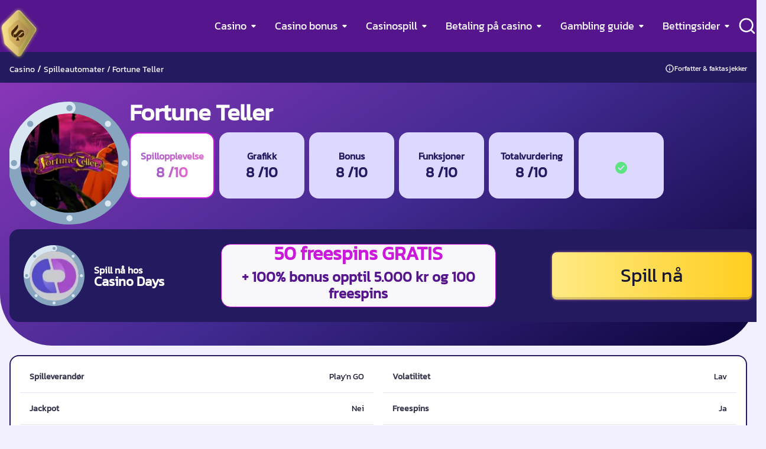

--- FILE ---
content_type: text/html; charset=UTF-8
request_url: https://www.casinospesialisten.net/fortuneteller
body_size: 20304
content:
<!DOCTYPE html> 
<html lang="nb-NO" prefix="og: https://ogp.me/ns#" class="no-js no-svg"> 
<head>
<meta charset="utf-8"/>
<link rel="preload" href="https://www.casinospesialisten.net/wp-content/themes/casinospesialisten.net-child/assets/sass/front/parts/fonts/kanit.woff2" as="font" type="font/woff2" crossorigin="anonymous">
<script data-cfasync="false">if(navigator.userAgent.match(/MSIE|Internet Explorer/i)||navigator.userAgent.match(/Trident\/7\..*?rv:11/i)){var href=document.location.href;if(!href.match(/[?&]iebrowser/)){if(href.indexOf("?")==-1){if(href.indexOf("#")==-1){document.location.href=href+"?iebrowser=1"}else{document.location.href=href.replace("#","?iebrowser=1#")}}else{if(href.indexOf("#")==-1){document.location.href=href+"&iebrowser=1"}else{document.location.href=href.replace("#","&iebrowser=1#")}}}}</script>
<script data-cfasync="false">class FVMLoader{constructor(e){this.triggerEvents=e,this.eventOptions={passive:!0},this.userEventListener=this.triggerListener.bind(this),this.delayedScripts={normal:[],async:[],defer:[]},this.allJQueries=[]}_addUserInteractionListener(e){this.triggerEvents.forEach(t=>window.addEventListener(t,e.userEventListener,e.eventOptions))}_removeUserInteractionListener(e){this.triggerEvents.forEach(t=>window.removeEventListener(t,e.userEventListener,e.eventOptions))}triggerListener(){this._removeUserInteractionListener(this),"loading"===document.readyState?document.addEventListener("DOMContentLoaded",this._loadEverythingNow.bind(this)):this._loadEverythingNow()}async _loadEverythingNow(){this._runAllDelayedCSS(),this._delayEventListeners(),this._delayJQueryReady(this),this._handleDocumentWrite(),this._registerAllDelayedScripts(),await this._loadScriptsFromList(this.delayedScripts.normal),await this._loadScriptsFromList(this.delayedScripts.defer),await this._loadScriptsFromList(this.delayedScripts.async),await this._triggerDOMContentLoaded(),await this._triggerWindowLoad(),window.dispatchEvent(new Event("wpr-allScriptsLoaded"))}_registerAllDelayedScripts(){document.querySelectorAll("script[type=fvmdelay]").forEach(e=>{e.hasAttribute("src")?e.hasAttribute("async")&&!1!==e.async?this.delayedScripts.async.push(e):e.hasAttribute("defer")&&!1!==e.defer||"module"===e.getAttribute("data-type")?this.delayedScripts.defer.push(e):this.delayedScripts.normal.push(e):this.delayedScripts.normal.push(e)})}_runAllDelayedCSS(){document.querySelectorAll("link[rel=fvmdelay]").forEach(e=>{e.setAttribute("rel","stylesheet")})}async _transformScript(e){return await this._requestAnimFrame(),new Promise(t=>{const n=document.createElement("script");let r;[...e.attributes].forEach(e=>{let t=e.nodeName;"type"!==t&&("data-type"===t&&(t="type",r=e.nodeValue),n.setAttribute(t,e.nodeValue))}),e.hasAttribute("src")?(n.addEventListener("load",t),n.addEventListener("error",t)):(n.text=e.text,t()),e.parentNode.replaceChild(n,e)})}async _loadScriptsFromList(e){const t=e.shift();return t?(await this._transformScript(t),this._loadScriptsFromList(e)):Promise.resolve()}_delayEventListeners(){let e={};function t(t,n){!function(t){function n(n){return e[t].eventsToRewrite.indexOf(n)>=0?"wpr-"+n:n}e[t]||(e[t]={originalFunctions:{add:t.addEventListener,remove:t.removeEventListener},eventsToRewrite:[]},t.addEventListener=function(){arguments[0]=n(arguments[0]),e[t].originalFunctions.add.apply(t,arguments)},t.removeEventListener=function(){arguments[0]=n(arguments[0]),e[t].originalFunctions.remove.apply(t,arguments)})}(t),e[t].eventsToRewrite.push(n)}function n(e,t){let n=e[t];Object.defineProperty(e,t,{get:()=>n||function(){},set(r){e["wpr"+t]=n=r}})}t(document,"DOMContentLoaded"),t(window,"DOMContentLoaded"),t(window,"load"),t(window,"pageshow"),t(document,"readystatechange"),n(document,"onreadystatechange"),n(window,"onload"),n(window,"onpageshow")}_delayJQueryReady(e){let t=window.jQuery;Object.defineProperty(window,"jQuery",{get:()=>t,set(n){if(n&&n.fn&&!e.allJQueries.includes(n)){n.fn.ready=n.fn.init.prototype.ready=function(t){e.domReadyFired?t.bind(document)(n):document.addEventListener("DOMContentLoaded2",()=>t.bind(document)(n))};const t=n.fn.on;n.fn.on=n.fn.init.prototype.on=function(){if(this[0]===window){function e(e){return e.split(" ").map(e=>"load"===e||0===e.indexOf("load.")?"wpr-jquery-load":e).join(" ")}"string"==typeof arguments[0]||arguments[0]instanceof String?arguments[0]=e(arguments[0]):"object"==typeof arguments[0]&&Object.keys(arguments[0]).forEach(t=>{delete Object.assign(arguments[0],{[e(t)]:arguments[0][t]})[t]})}return t.apply(this,arguments),this},e.allJQueries.push(n)}t=n}})}async _triggerDOMContentLoaded(){this.domReadyFired=!0,await this._requestAnimFrame(),document.dispatchEvent(new Event("DOMContentLoaded2")),await this._requestAnimFrame(),window.dispatchEvent(new Event("DOMContentLoaded2")),await this._requestAnimFrame(),document.dispatchEvent(new Event("wpr-readystatechange")),await this._requestAnimFrame(),document.wpronreadystatechange&&document.wpronreadystatechange()}async _triggerWindowLoad(){await this._requestAnimFrame(),window.dispatchEvent(new Event("wpr-load")),await this._requestAnimFrame(),window.wpronload&&window.wpronload(),await this._requestAnimFrame(),this.allJQueries.forEach(e=>e(window).trigger("wpr-jquery-load")),window.dispatchEvent(new Event("wpr-pageshow")),await this._requestAnimFrame(),window.wpronpageshow&&window.wpronpageshow()}_handleDocumentWrite(){const e=new Map;document.write=document.writeln=function(t){const n=document.currentScript,r=document.createRange(),i=n.parentElement;let a=e.get(n);void 0===a&&(a=n.nextSibling,e.set(n,a));const s=document.createDocumentFragment();r.setStart(s,0),s.appendChild(r.createContextualFragment(t)),i.insertBefore(s,a)}}async _requestAnimFrame(){return new Promise(e=>requestAnimationFrame(e))}static run(){const e=new FVMLoader(["keydown","mousemove","touchmove","touchstart","touchend","wheel"]);e._addUserInteractionListener(e)}}FVMLoader.run();</script>
<title>Fortune Teller - spå fremtiden din og vinn stort!</title>
<meta http-equiv="X-UA-Compatible" content="IE=edge">
<meta name="format-detection" content="telephone=no">
<meta name="viewport" content="width=device-width, initial-scale=1.0">
<meta name="description" content="I Fortune Teller er det fremtidens gåter som står på spill, men vi kan allerede nå love deg en fantastisk bonus hvis du kommer innom våre sider!"/>
<meta property="og:logo" content="https://www.casinospesialisten.net/wp-content/uploads/2023/01/casinospesialisten-logo.png" />
<meta name="robots" content="follow, index"/>
<link rel="canonical" href="https://www.casinospesialisten.net/fortuneteller" />
<meta property="og:locale" content="nb_NO" />
<meta property="og:type" content="article" />
<meta property="og:title" content="Fortune Teller - spå fremtiden din og vinn stort!" />
<meta property="og:description" content="I Fortune Teller er det fremtidens gåter som står på spill, men vi kan allerede nå love deg en fantastisk bonus hvis du kommer innom våre sider!" />
<meta property="og:url" content="https://www.casinospesialisten.net/fortuneteller" />
<meta property="og:site_name" content="CasinoSpesialisten" />
<meta property="article:publisher" content="https://www.facebook.com/casinospesialisten" />
<meta property="og:updated_time" content="2023-08-10T12:43:46+00:00" />
<meta property="og:image" content="https://www.casinospesialisten.net/wp-content/uploads/2022/07/casinospesialisten-logo-1.png" />
<meta property="og:image:secure_url" content="https://www.casinospesialisten.net/wp-content/uploads/2022/07/casinospesialisten-logo-1.png" />
<meta property="og:image:width" content="1200" />
<meta property="og:image:height" content="630" />
<meta property="og:image:alt" content="casinospesialisten logo" />
<meta property="og:image:type" content="image/png" />
<meta name="twitter:card" content="summary_large_image" />
<meta name="twitter:title" content="Fortune Teller - spå fremtiden din og vinn stort!" />
<meta name="twitter:description" content="I Fortune Teller er det fremtidens gåter som står på spill, men vi kan allerede nå love deg en fantastisk bonus hvis du kommer innom våre sider!" />
<meta name="twitter:site" content="@cspesialisten" />
<meta name="twitter:creator" content="@cspesialisten" />
<meta name="twitter:image" content="https://www.casinospesialisten.net/wp-content/uploads/2022/07/casinospesialisten-logo-1.png" /> 
<link rel="shortcut icon" href="/favicon.ico"> 
<style id='wp-img-auto-sizes-contain-inline-css' type='text/css' media="all">img:is([sizes=auto i],[sizes^="auto," i]){contain-intrinsic-size:3000px 1500px}</style> 
<style id='classic-theme-styles-inline-css' type='text/css' media="all">/*! This file is auto-generated */ .wp-block-button__link{color:#fff;background-color:#32373c;border-radius:9999px;box-shadow:none;text-decoration:none;padding:calc(.667em + 2px) calc(1.333em + 2px);font-size:1.125em}.wp-block-file__button{background:#32373c;color:#fff;text-decoration:none}</style> 
<link rel='stylesheet' id='santapress-css' href='https://www.casinospesialisten.net/wp-content/plugins/santapress/public/css/santapress-public-all.min.css?ver=1.7.9' type='text/css' media='all' /> 
<style id='santapress-inline-css' type='text/css' media="all">.santapress-post.modal h1.santapress-title{display:none!important}.santapress-post-inner{margin-top:65px}.santapress-post-inner a{--tw-gradient-from:#ffce1f;--tw-gradient-stops:var(--tw-gradient-from),var(--tw-gradient-to,rgba(255,206,31,0));--tw-gradient-to:#feea84;--tw-text-opacity:1;--tw-shadow:0px 0px 4px #b777b0,inset 0px -4px 0px rgba(0,0,0,.15);align-items:center;background-image:linear-gradient(to left,var(--tw-gradient-stops));box-shadow:var(--tw-ring-offset-shadow,0 0 #0000),var(--tw-ring-shadow,0 0 #0000),var(--tw-shadow);color:rgba(23,24,47,var(--tw-text-opacity));display:flex;justify-content:center;padding:.5rem 2rem;cursor:pointer;border-radius:.5rem}.santapress-post.modal p,.santapress-post.modal footer,.santapress-post.modal footer strong{color:#fff}.santapress-post.modal,.sp-modal-iframe.modal{max-width:500px!important}.santapress-post.modal{background-color:#ffffff!important}.santapress-post.modal{background:#ffffff!important;background:-moz-radial-gradient(center,ellipse cover,#ffffff 1%,#a0bedc 100%)!important;background:-webkit-radial-gradient(center,ellipse cover,#ffffff 1%,#a0bedc 100%)!important;background:radial-gradient(ellipse at center,#ffffff 1%,#a0bedc 100%)!important;filter:progid:DXImageTransform.Microsoft.gradient(startColorstr=&#039;#ffffff&#039;,endColorstr=&#039;#a0bedc&#039;,GradientType=1)!important}.santapress-post.modal{background-image:url(https://www.casinospesialisten.net/wp-content/uploads/2025/12/julekalender-casinospesialisten.webp)!important;background-size:cover!important;background-position:center center!important;background-repeat:no-repeat!important}</style> 
<link rel='stylesheet' id='modular_front_style-css' href='https://www.casinospesialisten.net/wp-content/themes/casinospesialisten.net-child/assets/dist/parent/front.css?ver=2.4.8' type='text/css' media='all' /> 
<link rel='stylesheet' id='modular_child_front_style-css' href='https://www.casinospesialisten.net/wp-content/themes/casinospesialisten.net-child/assets/dist/child/front.css?ver=2.1.6' type='text/css' media='all' /> 
<link rel="icon" href="https://www.casinospesialisten.net/wp-content/uploads/2022/12/favicon.ico" sizes="192x192" /> 
<style type="text/css" id="wp-custom-css" media="all">.text-white-200{color:#fff}.navbar div nav ul{margin-right:30px}</style> 
<script async src="https://pg.casinospesialisten.net/analytics.js?tid=PP-34124214" type="fvmdelay"></script>
<script async type="fvmdelay">
(function(w,d,s,l,i){w[l]=w[l]||[];w[l].push({'gtm.start':new Date().getTime(),event:'gtm.js'});var f=d.getElementsByTagName(s)[0],j=d.createElement(s),dl=l!='dataLayer'?'&l='+l:'';j.async=!0;j.src='https://www.googletagmanager.com/gtm.js?id='+i+dl;f.parentNode.insertBefore(j,f)})(window,document,'script','dataLayer','GTM-5LBGDJQ')
</script>
<style media="all">@font-face{font-family:'Kanit';font-style:normal;font-weight:400;font-display:swap;src:url(https://www.casinospesialisten.net/wp-content/themes/casinospesialisten.net-child/assets/sass/front/parts/fonts/kanit.woff2) format("woff2")}</style> 
</head>
<body class="bg-purple-100" data-tracking-page-type="Slot" style="font-family: 'Kanit';"> 
<noscript><iframe src="https://www.googletagmanager.com/ns.html?id=GTM-5LBGDJQ"
height="0" width="0" style="display:none;visibility:hidden"></iframe></noscript>
<div class="w-full 2xl:px-0 h-[64px] lg:h-[88px] bg-purple-800 fixed z-50 bg-center navbar fixed top-0" data-x-data="navigation"> <div class="flex flex-col max-w-screen-xl mx-auto h-full px-6 py-[18px] justify-end lg:items-center lg:justify-between lg:flex-row lg:py-0 xl:px-0 lg:relative"> <div class="flex flex-row justify-between h-full items-center"> <div class="lg:hidden w-6 h-6 flex items-center justify-center rounded-lg focus:outline-none focus:shadow-outline z-20" data-x-bind="mobileMenuTrigger"> <img loading="lazy" data-x-bind="mobileMenuClose" src="/wp-content/themes/casinospesialisten.net-child/assets/images/close.webp" alt="Close Icon" title="Close Icon" width="16" height="16" class="hidden w-4 h-4"> <img loading="eager" data-x-bind="mobileMenuOpen" src="/wp-content/themes/casinospesialisten.net-child/assets/images/menu-icon.svg" alt="Menu Icon" title="Menu Icon" width="20" height="12" class="w-5 h-3"> </div> <a href="https://www.casinospesialisten.net" class="nav__logo absolute top-[25%] left-0 lg:left-14 flex justify-center lg:block lg:top-2.5 lg:w-[71px] z-[100] xl:left-8"> <img loading="eager" src="https://www.casinospesialisten.net/wp-content/uploads/2023/01/casinospesialisten-logo.png" alt="online casino" title="online casino" width="46" height="60" class="w-[46px] h-[60px] lg:w-[71px] lg:h-[93px] object-cover"> </a> <div class="flex items-center gap-2.5"> <div class="w-6 h-6 lg:w-8 cursor-pointer z-[100] search-icon flex items-center lg:absolute lg:right-4 lg:h-full lg:top-0 xl:right-0"> <svg data-x-bind="searchTrigger" xmlns="http://www.w3.org/2000/svg" width="32" height="32" viewBox="0 0 32 32" fill="none"> <path d="M28.9467 27.0534L24 22.1468C25.9201 19.7527 26.85 16.7138 26.5984 13.6552C26.3468 10.5965 24.9329 7.75049 22.6474 5.70231C20.3618 3.65412 17.3784 2.55946 14.3106 2.64341C11.2427 2.72736 8.32362 3.98353 6.15352 6.15364C3.98341 8.32375 2.72724 11.2428 2.64329 14.3107C2.55934 17.3785 3.654 20.3619 5.70219 22.6475C7.75037 24.933 10.5964 26.3469 13.6551 26.5985C16.7137 26.8501 19.7525 25.9202 22.1467 24.0001L27.0533 28.9068C27.1773 29.0318 27.3247 29.1309 27.4872 29.1986C27.6497 29.2663 27.824 29.3012 28 29.3012C28.176 29.3012 28.3503 29.2663 28.5128 29.1986C28.6752 29.1309 28.8227 29.0318 28.9467 28.9068C29.187 28.6582 29.3213 28.3259 29.3213 27.9801C29.3213 27.6343 29.187 27.3021 28.9467 27.0534ZM14.6667 24.0001C12.8207 24.0001 11.0162 23.4527 9.48134 22.4272C7.94648 21.4016 6.7502 19.9439 6.04379 18.2385C5.33737 16.5331 5.15254 14.6564 5.51267 12.8459C5.87279 11.0355 6.76171 9.37241 8.067 8.06712C9.37229 6.76183 11.0353 5.87292 12.8458 5.51279C14.6563 5.15266 16.5329 5.33749 18.2384 6.04391C19.9438 6.75033 21.4015 7.9466 22.427 9.48146C23.4526 11.0163 24 12.8208 24 14.6668C24 17.1421 23.0167 19.5161 21.2663 21.2664C19.516 23.0168 17.142 24.0001 14.6667 24.0001Z" fill="white"/> </svg> </div> </div> </div> <nav> <ul data-x-bind="navigation" class="overflow-y-scroll z-50 flex-col flex-grow pb-32 lg:mr-8 h-screen w-full absolute bg-dark-blue-900 top-16 lg:top-20 left-0 lg:static lg:w-auto lg:pb-0 lg:flex justify-start lg:justify-center lg:flex-row lg:gap-0 xl:gap-7 lg:h-full lg:bg-transparent lg:overflow-y-visible hidden"> <li class="relative" data-x-bind='dropDown'> <div class="z-0 flex flex-row border-b lg:border-b-0 border-deep-purple-500 items-center justify-between lg:justify-start w-full px-6 lg:px-4 py-[25px] lg:py-0 text-2xl font-semibold text-left bg-transparent lg:rounded-lg lg:w-auto lg:mt-0 lg:h-full"> <a class="lg:text-md xl:text-lg text-white-900 lg: no-underline lg:font-normal" href="https://www.casinospesialisten.net/">Casino</a> <svg class="ml-2 cursor-pointer transition-transform duration-200 transform hidden lg:block" xmlns="http://www.w3.org/2000/svg" xmlns:xlink="http://www.w3.org/1999/xlink" x="0px" y="0px" width="8px" height="5px" viewBox="0 0 8 5" enable-background="new 0 0 8 5" xml:space="preserve"> <image width="8" height="5" x="0" y="0" href="[data-uri] AAB6JgAAgIQAAPoAAACA6AAAdTAAAOpgAAA6mAAAF3CculE8AAAAAmJLR0QA/4ePzL8AAAAJcEhZ cwAACxMAAAsTAQCanBgAAAAHdElNRQfmBQoUJjBVvIUPAAAAIUlEQVQI12P4n/AfGcQzMWCC/w1w +QZUoQZkVQn/4yEsAAJ0I2FnnIc3AAAAJXRFWHRkYXRlOmNyZWF0ZQAyMDIyLTA1LTEwVDE3OjM4 OjQ4KzAzOjAwVLnHIwAAACV0RVh0ZGF0ZTptb2RpZnkAMjAyMi0wNS0xMFQxNzozODo0OCswMzow MCXkf58AAAAASUVORK5CYII=" /> </svg> <svg version="1.1" class="ml-2 cursor-pointer transition-transform duration-200 transform block lg:hidden" xmlns="http://www.w3.org/2000/svg" xmlns:xlink="http://www.w3.org/1999/xlink" x="0px" y="0px" width="14px" height="9px" viewBox="0 0 14 9" enable-background="new 0 0 14 9" xml:space="preserve"> <image width="14" height="9" x="0" y="0" href="[data-uri] AAB6JgAAgIQAAPoAAACA6AAAdTAAAOpgAAA6mAAAF3CculE8AAAAAmJLR0QA/4ePzL8AAAAJcEhZ cwAACxMAAAsTAQCanBgAAAAHdElNRQfmBQoUIy1LzR2TAAAAR0lEQVQY02P8r8CQwIAdLGD4P+E/ LjCfieEBAy5wgIGB4X8DVn0NUCVYpBuQTECTbkCzAEm6AYv9UGlsUgwMDAz/E/7HI/MBoKNsT7D2 l1AAAAAldEVYdGRhdGU6Y3JlYXRlADIwMjItMDUtMTBUMTc6MzU6NDUrMDM6MDDAkC1TAAAAJXRF WHRkYXRlOm1vZGlmeQAyMDIyLTA1LTEwVDE3OjM1OjQ1KzAzOjAwsc2V7wAAAABJRU5ErkJggg==" /> </svg> </div> <div class="z-10 lg:absolute left-0 w-full origin-top-right lg:rounded-b-lg lg:bg-dark-blue-900 lg:shadow-lg lg:w-[235px] lg:ml-4 hidden"> <ul class="lg:rounded-b-lg bg-deep-purple-500 lg:bg-dark-blue-900 lg:shadow w-full"> <li> <a class="block px-6 lg:px-[18.5px] py-[25px] lg:py-[11.5px] border-b lg:border-b-0 border-deep-purple-700 font-normal text-base text-white-900 lg:mt-0 no-underline lg:hover:bg-deep-purple-500 lg:hover:last:rounded-b-lg break-normal lg:py-2" href="https://www.casinospesialisten.net/casinoomtaler">Casinoomtaler</a> </li> <li> <a class="block px-6 lg:px-[18.5px] py-[25px] lg:py-[11.5px] border-b lg:border-b-0 border-deep-purple-700 font-normal text-base text-white-900 lg:mt-0 no-underline lg:hover:bg-deep-purple-500 lg:hover:last:rounded-b-lg break-normal lg:py-2" href="https://www.casinospesialisten.net/nye-casinoer">Nye casino</a> </li> <li> <a class="block px-6 lg:px-[18.5px] py-[25px] lg:py-[11.5px] border-b lg:border-b-0 border-deep-purple-700 font-normal text-base text-white-900 lg:mt-0 no-underline lg:hover:bg-deep-purple-500 lg:hover:last:rounded-b-lg break-normal lg:py-2" href="https://www.casinospesialisten.net/mobil-casino">Mobil casino</a> </li> <li> <a class="block px-6 lg:px-[18.5px] py-[25px] lg:py-[11.5px] border-b lg:border-b-0 border-deep-purple-700 font-normal text-base text-white-900 lg:mt-0 no-underline lg:hover:bg-deep-purple-500 lg:hover:last:rounded-b-lg break-normal lg:py-2" href="https://www.casinospesialisten.net/live-casino">Live Casino</a> </li> <li> <a class="block px-6 lg:px-[18.5px] py-[25px] lg:py-[11.5px] border-b lg:border-b-0 border-deep-purple-700 font-normal text-base text-white-900 lg:mt-0 no-underline lg:hover:bg-deep-purple-500 lg:hover:last:rounded-b-lg break-normal lg:py-2" href="https://www.casinospesialisten.net/casino-med-lavt-innskudd">Casino med lavt innskudd</a> </li> <li> <a class="block px-6 lg:px-[18.5px] py-[25px] lg:py-[11.5px] border-b lg:border-b-0 border-deep-purple-700 font-normal text-base text-white-900 lg:mt-0 no-underline lg:hover:bg-deep-purple-500 lg:hover:last:rounded-b-lg break-normal lg:py-2" href="https://www.casinospesialisten.net/casino-uten-registrering">Casino uten registrering</a> </li> <li> <a class="block px-6 lg:px-[18.5px] py-[25px] lg:py-[11.5px] border-b lg:border-b-0 border-deep-purple-700 font-normal text-base text-white-900 lg:mt-0 no-underline lg:hover:bg-deep-purple-500 lg:hover:last:rounded-b-lg break-normal lg:py-2" href="https://www.casinospesialisten.net/casinospill-med-kryptovaluta">Kryptocasinoer</a> </li> </ul> </div> </li> <li class="relative" data-x-bind='dropDown'> <div class="z-0 flex flex-row border-b lg:border-b-0 border-deep-purple-500 items-center justify-between lg:justify-start w-full px-6 lg:px-4 py-[25px] lg:py-0 text-2xl font-semibold text-left bg-transparent lg:rounded-lg lg:w-auto lg:mt-0 lg:h-full"> <a class="lg:text-md xl:text-lg text-white-900 lg: no-underline lg:font-normal" href="https://www.casinospesialisten.net/casino-bonus">Casino bonus</a> <svg class="ml-2 cursor-pointer transition-transform duration-200 transform hidden lg:block" xmlns="http://www.w3.org/2000/svg" xmlns:xlink="http://www.w3.org/1999/xlink" x="0px" y="0px" width="8px" height="5px" viewBox="0 0 8 5" enable-background="new 0 0 8 5" xml:space="preserve"> <image width="8" height="5" x="0" y="0" href="[data-uri] AAB6JgAAgIQAAPoAAACA6AAAdTAAAOpgAAA6mAAAF3CculE8AAAAAmJLR0QA/4ePzL8AAAAJcEhZ cwAACxMAAAsTAQCanBgAAAAHdElNRQfmBQoUJjBVvIUPAAAAIUlEQVQI12P4n/AfGcQzMWCC/w1w +QZUoQZkVQn/4yEsAAJ0I2FnnIc3AAAAJXRFWHRkYXRlOmNyZWF0ZQAyMDIyLTA1LTEwVDE3OjM4 OjQ4KzAzOjAwVLnHIwAAACV0RVh0ZGF0ZTptb2RpZnkAMjAyMi0wNS0xMFQxNzozODo0OCswMzow MCXkf58AAAAASUVORK5CYII=" /> </svg> <svg version="1.1" class="ml-2 cursor-pointer transition-transform duration-200 transform block lg:hidden" xmlns="http://www.w3.org/2000/svg" xmlns:xlink="http://www.w3.org/1999/xlink" x="0px" y="0px" width="14px" height="9px" viewBox="0 0 14 9" enable-background="new 0 0 14 9" xml:space="preserve"> <image width="14" height="9" x="0" y="0" href="[data-uri] AAB6JgAAgIQAAPoAAACA6AAAdTAAAOpgAAA6mAAAF3CculE8AAAAAmJLR0QA/4ePzL8AAAAJcEhZ cwAACxMAAAsTAQCanBgAAAAHdElNRQfmBQoUIy1LzR2TAAAAR0lEQVQY02P8r8CQwIAdLGD4P+E/ LjCfieEBAy5wgIGB4X8DVn0NUCVYpBuQTECTbkCzAEm6AYv9UGlsUgwMDAz/E/7HI/MBoKNsT7D2 l1AAAAAldEVYdGRhdGU6Y3JlYXRlADIwMjItMDUtMTBUMTc6MzU6NDUrMDM6MDDAkC1TAAAAJXRF WHRkYXRlOm1vZGlmeQAyMDIyLTA1LTEwVDE3OjM1OjQ1KzAzOjAwsc2V7wAAAABJRU5ErkJggg==" /> </svg> </div> <div class="z-10 lg:absolute left-0 w-full origin-top-right lg:rounded-b-lg lg:bg-dark-blue-900 lg:shadow-lg lg:w-[235px] lg:ml-4 hidden"> <ul class="lg:rounded-b-lg bg-deep-purple-500 lg:bg-dark-blue-900 lg:shadow w-full"> <li> <a class="block px-6 lg:px-[18.5px] py-[25px] lg:py-[11.5px] border-b lg:border-b-0 border-deep-purple-700 font-normal text-base text-white-900 lg:mt-0 no-underline lg:hover:bg-deep-purple-500 lg:hover:last:rounded-b-lg break-normal lg:py-2" href="https://www.casinospesialisten.net/casino-bonus/bonusklubben">💰 Bonusklubben</a> </li> <li> <a class="block px-6 lg:px-[18.5px] py-[25px] lg:py-[11.5px] border-b lg:border-b-0 border-deep-purple-700 font-normal text-base text-white-900 lg:mt-0 no-underline lg:hover:bg-deep-purple-500 lg:hover:last:rounded-b-lg break-normal lg:py-2" href="https://www.casinospesialisten.net/freespins">Freespins</a> </li> <li> <a class="block px-6 lg:px-[18.5px] py-[25px] lg:py-[11.5px] border-b lg:border-b-0 border-deep-purple-700 font-normal text-base text-white-900 lg:mt-0 no-underline lg:hover:bg-deep-purple-500 lg:hover:last:rounded-b-lg break-normal lg:py-2" href="https://www.casinospesialisten.net/casinobonus-uten-innskudd">Bonus uten innskudd</a> </li> <li> <a class="block px-6 lg:px-[18.5px] py-[25px] lg:py-[11.5px] border-b lg:border-b-0 border-deep-purple-700 font-normal text-base text-white-900 lg:mt-0 no-underline lg:hover:bg-deep-purple-500 lg:hover:last:rounded-b-lg break-normal lg:py-2" href="https://www.casinospesialisten.net/casino-bonus/vip-casinoer">VIP bonuser</a> </li> <li> <a class="block px-6 lg:px-[18.5px] py-[25px] lg:py-[11.5px] border-b lg:border-b-0 border-deep-purple-700 font-normal text-base text-white-900 lg:mt-0 no-underline lg:hover:bg-deep-purple-500 lg:hover:last:rounded-b-lg break-normal lg:py-2" href="https://www.casinospesialisten.net/cashback">Cashback</a> </li> <li> <a class="block px-6 lg:px-[18.5px] py-[25px] lg:py-[11.5px] border-b lg:border-b-0 border-deep-purple-700 font-normal text-base text-white-900 lg:mt-0 no-underline lg:hover:bg-deep-purple-500 lg:hover:last:rounded-b-lg break-normal lg:py-2" href="https://www.casinospesialisten.net/omsetningskrav">Omsetningskrav</a> </li> </ul> </div> </li> <li class="relative" data-x-bind='dropDown'> <div class="z-0 flex flex-row border-b lg:border-b-0 border-deep-purple-500 items-center justify-between lg:justify-start w-full px-6 lg:px-4 py-[25px] lg:py-0 text-2xl font-semibold text-left bg-transparent lg:rounded-lg lg:w-auto lg:mt-0 lg:h-full"> <a class="lg:text-md xl:text-lg text-white-900 lg: no-underline lg:font-normal" href="https://www.casinospesialisten.net/casinospill">Casinospill</a> <svg class="ml-2 cursor-pointer transition-transform duration-200 transform hidden lg:block" xmlns="http://www.w3.org/2000/svg" xmlns:xlink="http://www.w3.org/1999/xlink" x="0px" y="0px" width="8px" height="5px" viewBox="0 0 8 5" enable-background="new 0 0 8 5" xml:space="preserve"> <image width="8" height="5" x="0" y="0" href="[data-uri] AAB6JgAAgIQAAPoAAACA6AAAdTAAAOpgAAA6mAAAF3CculE8AAAAAmJLR0QA/4ePzL8AAAAJcEhZ cwAACxMAAAsTAQCanBgAAAAHdElNRQfmBQoUJjBVvIUPAAAAIUlEQVQI12P4n/AfGcQzMWCC/w1w +QZUoQZkVQn/4yEsAAJ0I2FnnIc3AAAAJXRFWHRkYXRlOmNyZWF0ZQAyMDIyLTA1LTEwVDE3OjM4 OjQ4KzAzOjAwVLnHIwAAACV0RVh0ZGF0ZTptb2RpZnkAMjAyMi0wNS0xMFQxNzozODo0OCswMzow MCXkf58AAAAASUVORK5CYII=" /> </svg> <svg version="1.1" class="ml-2 cursor-pointer transition-transform duration-200 transform block lg:hidden" xmlns="http://www.w3.org/2000/svg" xmlns:xlink="http://www.w3.org/1999/xlink" x="0px" y="0px" width="14px" height="9px" viewBox="0 0 14 9" enable-background="new 0 0 14 9" xml:space="preserve"> <image width="14" height="9" x="0" y="0" href="[data-uri] AAB6JgAAgIQAAPoAAACA6AAAdTAAAOpgAAA6mAAAF3CculE8AAAAAmJLR0QA/4ePzL8AAAAJcEhZ cwAACxMAAAsTAQCanBgAAAAHdElNRQfmBQoUIy1LzR2TAAAAR0lEQVQY02P8r8CQwIAdLGD4P+E/ LjCfieEBAy5wgIGB4X8DVn0NUCVYpBuQTECTbkCzAEm6AYv9UGlsUgwMDAz/E/7HI/MBoKNsT7D2 l1AAAAAldEVYdGRhdGU6Y3JlYXRlADIwMjItMDUtMTBUMTc6MzU6NDUrMDM6MDDAkC1TAAAAJXRF WHRkYXRlOm1vZGlmeQAyMDIyLTA1LTEwVDE3OjM1OjQ1KzAzOjAwsc2V7wAAAABJRU5ErkJggg==" /> </svg> </div> <div class="z-10 lg:absolute left-0 w-full origin-top-right lg:rounded-b-lg lg:bg-dark-blue-900 lg:shadow-lg lg:w-[235px] lg:ml-4 hidden"> <ul class="lg:rounded-b-lg bg-deep-purple-500 lg:bg-dark-blue-900 lg:shadow w-full"> <li> <a class="block px-6 lg:px-[18.5px] py-[25px] lg:py-[11.5px] border-b lg:border-b-0 border-deep-purple-700 font-normal text-base text-white-900 lg:mt-0 no-underline lg:hover:bg-deep-purple-500 lg:hover:last:rounded-b-lg break-normal lg:py-2" href="https://www.casinospesialisten.net/spilleautomater">Spilleautomater</a> </li> <li> <a class="block px-6 lg:px-[18.5px] py-[25px] lg:py-[11.5px] border-b lg:border-b-0 border-deep-purple-700 font-normal text-base text-white-900 lg:mt-0 no-underline lg:hover:bg-deep-purple-500 lg:hover:last:rounded-b-lg break-normal lg:py-2" href="https://www.casinospesialisten.net/bordspill">Bordspill</a> </li> <li> <a class="block px-6 lg:px-[18.5px] py-[25px] lg:py-[11.5px] border-b lg:border-b-0 border-deep-purple-700 font-normal text-base text-white-900 lg:mt-0 no-underline lg:hover:bg-deep-purple-500 lg:hover:last:rounded-b-lg break-normal lg:py-2" href="https://www.casinospesialisten.net/lotto">Lotto</a> </li> <li> <a class="block px-6 lg:px-[18.5px] py-[25px] lg:py-[11.5px] border-b lg:border-b-0 border-deep-purple-700 font-normal text-base text-white-900 lg:mt-0 no-underline lg:hover:bg-deep-purple-500 lg:hover:last:rounded-b-lg break-normal lg:py-2" href="https://www.casinospesialisten.net/keno">Keno</a> </li> <li> <a class="block px-6 lg:px-[18.5px] py-[25px] lg:py-[11.5px] border-b lg:border-b-0 border-deep-purple-700 font-normal text-base text-white-900 lg:mt-0 no-underline lg:hover:bg-deep-purple-500 lg:hover:last:rounded-b-lg break-normal lg:py-2" href="https://www.casinospesialisten.net/skrapelodd">Skrapelodd</a> </li> <li> <a class="block px-6 lg:px-[18.5px] py-[25px] lg:py-[11.5px] border-b lg:border-b-0 border-deep-purple-700 font-normal text-base text-white-900 lg:mt-0 no-underline lg:hover:bg-deep-purple-500 lg:hover:last:rounded-b-lg break-normal lg:py-2" href="https://www.casinospesialisten.net/bingo">Bingo</a> </li> <li> <a class="block px-6 lg:px-[18.5px] py-[25px] lg:py-[11.5px] border-b lg:border-b-0 border-deep-purple-700 font-normal text-base text-white-900 lg:mt-0 no-underline lg:hover:bg-deep-purple-500 lg:hover:last:rounded-b-lg break-normal lg:py-2" href="https://www.casinospesialisten.net/casinospill/poker ">Poker</a> </li> </ul> </div> </li> <li class="relative" data-x-bind='dropDown'> <div class="z-0 flex flex-row border-b lg:border-b-0 border-deep-purple-500 items-center justify-between lg:justify-start w-full px-6 lg:px-4 py-[25px] lg:py-0 text-2xl font-semibold text-left bg-transparent lg:rounded-lg lg:w-auto lg:mt-0 lg:h-full"> <a class="lg:text-md xl:text-lg text-white-900 lg: no-underline lg:font-normal" href="https://www.casinospesialisten.net/uttak-innskudd">Betaling på casino</a> <svg class="ml-2 cursor-pointer transition-transform duration-200 transform hidden lg:block" xmlns="http://www.w3.org/2000/svg" xmlns:xlink="http://www.w3.org/1999/xlink" x="0px" y="0px" width="8px" height="5px" viewBox="0 0 8 5" enable-background="new 0 0 8 5" xml:space="preserve"> <image width="8" height="5" x="0" y="0" href="[data-uri] AAB6JgAAgIQAAPoAAACA6AAAdTAAAOpgAAA6mAAAF3CculE8AAAAAmJLR0QA/4ePzL8AAAAJcEhZ cwAACxMAAAsTAQCanBgAAAAHdElNRQfmBQoUJjBVvIUPAAAAIUlEQVQI12P4n/AfGcQzMWCC/w1w +QZUoQZkVQn/4yEsAAJ0I2FnnIc3AAAAJXRFWHRkYXRlOmNyZWF0ZQAyMDIyLTA1LTEwVDE3OjM4 OjQ4KzAzOjAwVLnHIwAAACV0RVh0ZGF0ZTptb2RpZnkAMjAyMi0wNS0xMFQxNzozODo0OCswMzow MCXkf58AAAAASUVORK5CYII=" /> </svg> <svg version="1.1" class="ml-2 cursor-pointer transition-transform duration-200 transform block lg:hidden" xmlns="http://www.w3.org/2000/svg" xmlns:xlink="http://www.w3.org/1999/xlink" x="0px" y="0px" width="14px" height="9px" viewBox="0 0 14 9" enable-background="new 0 0 14 9" xml:space="preserve"> <image width="14" height="9" x="0" y="0" href="[data-uri] AAB6JgAAgIQAAPoAAACA6AAAdTAAAOpgAAA6mAAAF3CculE8AAAAAmJLR0QA/4ePzL8AAAAJcEhZ cwAACxMAAAsTAQCanBgAAAAHdElNRQfmBQoUIy1LzR2TAAAAR0lEQVQY02P8r8CQwIAdLGD4P+E/ LjCfieEBAy5wgIGB4X8DVn0NUCVYpBuQTECTbkCzAEm6AYv9UGlsUgwMDAz/E/7HI/MBoKNsT7D2 l1AAAAAldEVYdGRhdGU6Y3JlYXRlADIwMjItMDUtMTBUMTc6MzU6NDUrMDM6MDDAkC1TAAAAJXRF WHRkYXRlOm1vZGlmeQAyMDIyLTA1LTEwVDE3OjM1OjQ1KzAzOjAwsc2V7wAAAABJRU5ErkJggg==" /> </svg> </div> <div class="z-10 lg:absolute left-0 w-full origin-top-right lg:rounded-b-lg lg:bg-dark-blue-900 lg:shadow-lg lg:w-[235px] lg:ml-4 hidden"> <ul class="lg:rounded-b-lg bg-deep-purple-500 lg:bg-dark-blue-900 lg:shadow w-full"> <li> <a class="block px-6 lg:px-[18.5px] py-[25px] lg:py-[11.5px] border-b lg:border-b-0 border-deep-purple-700 font-normal text-base text-white-900 lg:mt-0 no-underline lg:hover:bg-deep-purple-500 lg:hover:last:rounded-b-lg break-normal lg:py-2" href="https://www.casinospesialisten.net/problemer-innskudd-uttak-norske-casino-pa-nett">Problemer med innskudd</a> </li> <li> <a class="block px-6 lg:px-[18.5px] py-[25px] lg:py-[11.5px] border-b lg:border-b-0 border-deep-purple-700 font-normal text-base text-white-900 lg:mt-0 no-underline lg:hover:bg-deep-purple-500 lg:hover:last:rounded-b-lg break-normal lg:py-2" href="https://www.casinospesialisten.net/uttak-innskudd/kredittkort-casino">Visa på casino</a> </li> <li> <a class="block px-6 lg:px-[18.5px] py-[25px] lg:py-[11.5px] border-b lg:border-b-0 border-deep-purple-700 font-normal text-base text-white-900 lg:mt-0 no-underline lg:hover:bg-deep-purple-500 lg:hover:last:rounded-b-lg break-normal lg:py-2" href="https://www.casinospesialisten.net/uttak-innskudd/mastercard">MasterCard på casino</a> </li> <li> <a class="block px-6 lg:px-[18.5px] py-[25px] lg:py-[11.5px] border-b lg:border-b-0 border-deep-purple-700 font-normal text-base text-white-900 lg:mt-0 no-underline lg:hover:bg-deep-purple-500 lg:hover:last:rounded-b-lg break-normal lg:py-2" href="https://www.casinospesialisten.net/uttak-innskudd/bankoverforinger">Bankoverføringer på casino</a> </li> <li> <a class="block px-6 lg:px-[18.5px] py-[25px] lg:py-[11.5px] border-b lg:border-b-0 border-deep-purple-700 font-normal text-base text-white-900 lg:mt-0 no-underline lg:hover:bg-deep-purple-500 lg:hover:last:rounded-b-lg break-normal lg:py-2" href="https://www.casinospesialisten.net/uttak-innskudd/muchbetter">MuchBetter på casino</a> </li> <li> <a class="block px-6 lg:px-[18.5px] py-[25px] lg:py-[11.5px] border-b lg:border-b-0 border-deep-purple-700 font-normal text-base text-white-900 lg:mt-0 no-underline lg:hover:bg-deep-purple-500 lg:hover:last:rounded-b-lg break-normal lg:py-2" href="https://www.casinospesialisten.net/uttak-innskudd/bitcoin">Bitcoin på casino</a> </li> <li> <a class="block px-6 lg:px-[18.5px] py-[25px] lg:py-[11.5px] border-b lg:border-b-0 border-deep-purple-700 font-normal text-base text-white-900 lg:mt-0 no-underline lg:hover:bg-deep-purple-500 lg:hover:last:rounded-b-lg break-normal lg:py-2" href="https://www.casinospesialisten.net/uttak-innskudd/neosurf-pa-casino">NeoSurf på casino</a> </li> <li> <a class="block px-6 lg:px-[18.5px] py-[25px] lg:py-[11.5px] border-b lg:border-b-0 border-deep-purple-700 font-normal text-base text-white-900 lg:mt-0 no-underline lg:hover:bg-deep-purple-500 lg:hover:last:rounded-b-lg break-normal lg:py-2" href="https://www.casinospesialisten.net/uttak-innskudd/mifinity">MiFinity på casino</a> </li> <li> <a class="block px-6 lg:px-[18.5px] py-[25px] lg:py-[11.5px] border-b lg:border-b-0 border-deep-purple-700 font-normal text-base text-white-900 lg:mt-0 no-underline lg:hover:bg-deep-purple-500 lg:hover:last:rounded-b-lg break-normal lg:py-2" href="https://www.casinospesialisten.net/uttak-innskudd/paygoo-pa-casino">PayGoo på casino</a> </li> <li> <a class="block px-6 lg:px-[18.5px] py-[25px] lg:py-[11.5px] border-b lg:border-b-0 border-deep-purple-700 font-normal text-base text-white-900 lg:mt-0 no-underline lg:hover:bg-deep-purple-500 lg:hover:last:rounded-b-lg break-normal lg:py-2" href="https://www.casinospesialisten.net/uttak-innskudd/kwickgo-pa-casino">KwickGo på casino</a> </li> <li> <a class="block px-6 lg:px-[18.5px] py-[25px] lg:py-[11.5px] border-b lg:border-b-0 border-deep-purple-700 font-normal text-base text-white-900 lg:mt-0 no-underline lg:hover:bg-deep-purple-500 lg:hover:last:rounded-b-lg break-normal lg:py-2" href="https://www.casinospesialisten.net/uttak-innskudd/astropay">AstroPay på casino</a> </li> </ul> </div> </li> <li class="relative" data-x-bind='dropDown'> <div class="z-0 flex flex-row border-b lg:border-b-0 border-deep-purple-500 items-center justify-between lg:justify-start w-full px-6 lg:px-4 py-[25px] lg:py-0 text-2xl font-semibold text-left bg-transparent lg:rounded-lg lg:w-auto lg:mt-0 lg:h-full"> <a class="lg:text-md xl:text-lg text-white-900 lg: no-underline lg:font-normal" href="https://www.casinospesialisten.net/gambling-guide">Gambling guide</a> <svg class="ml-2 cursor-pointer transition-transform duration-200 transform hidden lg:block" xmlns="http://www.w3.org/2000/svg" xmlns:xlink="http://www.w3.org/1999/xlink" x="0px" y="0px" width="8px" height="5px" viewBox="0 0 8 5" enable-background="new 0 0 8 5" xml:space="preserve"> <image width="8" height="5" x="0" y="0" href="[data-uri] AAB6JgAAgIQAAPoAAACA6AAAdTAAAOpgAAA6mAAAF3CculE8AAAAAmJLR0QA/4ePzL8AAAAJcEhZ cwAACxMAAAsTAQCanBgAAAAHdElNRQfmBQoUJjBVvIUPAAAAIUlEQVQI12P4n/AfGcQzMWCC/w1w +QZUoQZkVQn/4yEsAAJ0I2FnnIc3AAAAJXRFWHRkYXRlOmNyZWF0ZQAyMDIyLTA1LTEwVDE3OjM4 OjQ4KzAzOjAwVLnHIwAAACV0RVh0ZGF0ZTptb2RpZnkAMjAyMi0wNS0xMFQxNzozODo0OCswMzow MCXkf58AAAAASUVORK5CYII=" /> </svg> <svg version="1.1" class="ml-2 cursor-pointer transition-transform duration-200 transform block lg:hidden" xmlns="http://www.w3.org/2000/svg" xmlns:xlink="http://www.w3.org/1999/xlink" x="0px" y="0px" width="14px" height="9px" viewBox="0 0 14 9" enable-background="new 0 0 14 9" xml:space="preserve"> <image width="14" height="9" x="0" y="0" href="[data-uri] AAB6JgAAgIQAAPoAAACA6AAAdTAAAOpgAAA6mAAAF3CculE8AAAAAmJLR0QA/4ePzL8AAAAJcEhZ cwAACxMAAAsTAQCanBgAAAAHdElNRQfmBQoUIy1LzR2TAAAAR0lEQVQY02P8r8CQwIAdLGD4P+E/ LjCfieEBAy5wgIGB4X8DVn0NUCVYpBuQTECTbkCzAEm6AYv9UGlsUgwMDAz/E/7HI/MBoKNsT7D2 l1AAAAAldEVYdGRhdGU6Y3JlYXRlADIwMjItMDUtMTBUMTc6MzU6NDUrMDM6MDDAkC1TAAAAJXRF WHRkYXRlOm1vZGlmeQAyMDIyLTA1LTEwVDE3OjM1OjQ1KzAzOjAwsc2V7wAAAABJRU5ErkJggg==" /> </svg> </div> <div class="z-10 lg:absolute left-0 w-full origin-top-right lg:rounded-b-lg lg:bg-dark-blue-900 lg:shadow-lg lg:w-[235px] lg:ml-4 hidden"> <ul class="lg:rounded-b-lg bg-deep-purple-500 lg:bg-dark-blue-900 lg:shadow w-full"> <li> <a class="block px-6 lg:px-[18.5px] py-[25px] lg:py-[11.5px] border-b lg:border-b-0 border-deep-purple-700 font-normal text-base text-white-900 lg:mt-0 no-underline lg:hover:bg-deep-purple-500 lg:hover:last:rounded-b-lg break-normal lg:py-2" href="https://www.casinospesialisten.net/nyheter">Casinonyheter</a> </li> <li> <a class="block px-6 lg:px-[18.5px] py-[25px] lg:py-[11.5px] border-b lg:border-b-0 border-deep-purple-700 font-normal text-base text-white-900 lg:mt-0 no-underline lg:hover:bg-deep-purple-500 lg:hover:last:rounded-b-lg break-normal lg:py-2" href="https://www.casinospesialisten.net/ansvarlig-spilling">Ansvarlig spilling</a> </li> <li> <a class="block px-6 lg:px-[18.5px] py-[25px] lg:py-[11.5px] border-b lg:border-b-0 border-deep-purple-700 font-normal text-base text-white-900 lg:mt-0 no-underline lg:hover:bg-deep-purple-500 lg:hover:last:rounded-b-lg break-normal lg:py-2" href="https://www.casinospesialisten.net/hva-er-kyc-les-alt-om-den-viktige-prosedyren">Dokumentinnsending</a> </li> <li> <a class="block px-6 lg:px-[18.5px] py-[25px] lg:py-[11.5px] border-b lg:border-b-0 border-deep-purple-700 font-normal text-base text-white-900 lg:mt-0 no-underline lg:hover:bg-deep-purple-500 lg:hover:last:rounded-b-lg break-normal lg:py-2" href="https://www.casinospesialisten.net/gambling-guide/lisenser">Casinolisenser</a> </li> <li> <a class="block px-6 lg:px-[18.5px] py-[25px] lg:py-[11.5px] border-b lg:border-b-0 border-deep-purple-700 font-normal text-base text-white-900 lg:mt-0 no-underline lg:hover:bg-deep-purple-500 lg:hover:last:rounded-b-lg break-normal lg:py-2" href="https://www.casinospesialisten.net/budsjettering">Budsjettering</a> </li> <li> <a class="block px-6 lg:px-[18.5px] py-[25px] lg:py-[11.5px] border-b lg:border-b-0 border-deep-purple-700 font-normal text-base text-white-900 lg:mt-0 no-underline lg:hover:bg-deep-purple-500 lg:hover:last:rounded-b-lg break-normal lg:py-2" href="https://www.casinospesialisten.net/casinoskatt">Skatt på casino</a> </li> <li> <a class="block px-6 lg:px-[18.5px] py-[25px] lg:py-[11.5px] border-b lg:border-b-0 border-deep-purple-700 font-normal text-base text-white-900 lg:mt-0 no-underline lg:hover:bg-deep-purple-500 lg:hover:last:rounded-b-lg break-normal lg:py-2" href="https://www.casinospesialisten.net/spillernes-rettigheter">Spillernes rettigheter</a> </li> </ul> </div> </li> <li class="relative" data-x-bind='dropDown'> <div class="z-0 flex flex-row border-b lg:border-b-0 border-deep-purple-500 items-center justify-between lg:justify-start w-full px-6 lg:px-4 py-[25px] lg:py-0 text-2xl font-semibold text-left bg-transparent lg:rounded-lg lg:w-auto lg:mt-0 lg:h-full"> <a class="lg:text-md xl:text-lg text-white-900 lg: no-underline lg:font-normal" href="https://www.casinospesialisten.net/bettingsider">Bettingsider</a> <svg class="ml-2 cursor-pointer transition-transform duration-200 transform hidden lg:block" xmlns="http://www.w3.org/2000/svg" xmlns:xlink="http://www.w3.org/1999/xlink" x="0px" y="0px" width="8px" height="5px" viewBox="0 0 8 5" enable-background="new 0 0 8 5" xml:space="preserve"> <image width="8" height="5" x="0" y="0" href="[data-uri] AAB6JgAAgIQAAPoAAACA6AAAdTAAAOpgAAA6mAAAF3CculE8AAAAAmJLR0QA/4ePzL8AAAAJcEhZ cwAACxMAAAsTAQCanBgAAAAHdElNRQfmBQoUJjBVvIUPAAAAIUlEQVQI12P4n/AfGcQzMWCC/w1w +QZUoQZkVQn/4yEsAAJ0I2FnnIc3AAAAJXRFWHRkYXRlOmNyZWF0ZQAyMDIyLTA1LTEwVDE3OjM4 OjQ4KzAzOjAwVLnHIwAAACV0RVh0ZGF0ZTptb2RpZnkAMjAyMi0wNS0xMFQxNzozODo0OCswMzow MCXkf58AAAAASUVORK5CYII=" /> </svg> <svg version="1.1" class="ml-2 cursor-pointer transition-transform duration-200 transform block lg:hidden" xmlns="http://www.w3.org/2000/svg" xmlns:xlink="http://www.w3.org/1999/xlink" x="0px" y="0px" width="14px" height="9px" viewBox="0 0 14 9" enable-background="new 0 0 14 9" xml:space="preserve"> <image width="14" height="9" x="0" y="0" href="[data-uri] AAB6JgAAgIQAAPoAAACA6AAAdTAAAOpgAAA6mAAAF3CculE8AAAAAmJLR0QA/4ePzL8AAAAJcEhZ cwAACxMAAAsTAQCanBgAAAAHdElNRQfmBQoUIy1LzR2TAAAAR0lEQVQY02P8r8CQwIAdLGD4P+E/ LjCfieEBAy5wgIGB4X8DVn0NUCVYpBuQTECTbkCzAEm6AYv9UGlsUgwMDAz/E/7HI/MBoKNsT7D2 l1AAAAAldEVYdGRhdGU6Y3JlYXRlADIwMjItMDUtMTBUMTc6MzU6NDUrMDM6MDDAkC1TAAAAJXRF WHRkYXRlOm1vZGlmeQAyMDIyLTA1LTEwVDE3OjM1OjQ1KzAzOjAwsc2V7wAAAABJRU5ErkJggg==" /> </svg> </div> <div class="z-10 lg:absolute left-0 w-full origin-top-right lg:rounded-b-lg lg:bg-dark-blue-900 lg:shadow-lg lg:w-[235px] lg:ml-4 hidden"> <ul class="lg:rounded-b-lg bg-deep-purple-500 lg:bg-dark-blue-900 lg:shadow w-full"> <li> <a class="block px-6 lg:px-[18.5px] py-[25px] lg:py-[11.5px] border-b lg:border-b-0 border-deep-purple-700 font-normal text-base text-white-900 lg:mt-0 no-underline lg:hover:bg-deep-purple-500 lg:hover:last:rounded-b-lg break-normal lg:py-2" href="https://www.casinospesialisten.net/bettingsider/nye">Nye bettingsider</a> </li> <li> <a class="block px-6 lg:px-[18.5px] py-[25px] lg:py-[11.5px] border-b lg:border-b-0 border-deep-purple-700 font-normal text-base text-white-900 lg:mt-0 no-underline lg:hover:bg-deep-purple-500 lg:hover:last:rounded-b-lg break-normal lg:py-2" href="https://www.casinospesialisten.net/bettingsider/oddsbonuser">Oddsbonuser</a> </li> </ul> </div> </li> </ul> </nav> </div> <div class="w-full h-full fixed left-0 hidden bg-dark-blue-700" data-x-bind="searchBar"> <div class="h-14 max-w-screen-xl mx-4 bg-white-900 xl:mx-auto lg:h-20 flex items-center shadow-search rounded-2xl p-4 mt-[30px]"> <div class="w-full search-bar flex items-center page-search-bar"> <form method="POST" role="search" action="https://www.casinospesialisten.net/s/" class="ring-0 ring-transparent w-full m-0 flex items-center" id="search-box" autocomplete="off"> <button> <svg xmlns="http://www.w3.org/2000/svg" width="24" height="24" viewBox="0 0 24 24" fill="none" class="mr-4"> <path d="M21.71 20.2899L18 16.6099C19.4401 14.8143 20.1375 12.5352 19.9488 10.2412C19.7601 7.94721 18.6997 5.81269 16.9855 4.27655C15.2714 2.74041 13.0338 1.91941 10.7329 1.98237C8.43207 2.04534 6.24275 2.98747 4.61517 4.61505C2.98759 6.24263 2.04546 8.43194 1.9825 10.7328C1.91954 13.0337 2.74053 15.2713 4.27667 16.9854C5.81281 18.6996 7.94733 19.76 10.2413 19.9487C12.5353 20.1374 14.8144 19.44 16.61 17.9999L20.29 21.6799C20.383 21.7736 20.4936 21.848 20.6154 21.8988C20.7373 21.9496 20.868 21.9757 21 21.9757C21.132 21.9757 21.2627 21.9496 21.3846 21.8988C21.5065 21.848 21.6171 21.7736 21.71 21.6799C21.8903 21.4934 21.991 21.2442 21.991 20.9849C21.991 20.7256 21.8903 20.4764 21.71 20.2899ZM11 17.9999C9.61556 17.9999 8.26218 17.5894 7.11103 16.8202C5.95989 16.051 5.06268 14.9578 4.53287 13.6787C4.00306 12.3996 3.86443 10.9921 4.13453 9.63427C4.40463 8.27641 5.07131 7.02912 6.05028 6.05016C7.02925 5.07119 8.27653 4.4045 9.63439 4.13441C10.9923 3.86431 12.3997 4.00293 13.6788 4.53275C14.9579 5.06256 16.0511 5.95977 16.8203 7.11091C17.5895 8.26206 18 9.61544 18 10.9999C18 12.8564 17.2625 14.6369 15.9498 15.9497C14.637 17.2624 12.8565 17.9999 11 17.9999Z" fill="#17182F"/> </svg> </button> <input type="text" placeholder="Søk etter hva som helst..." name="search_query" minlength="3" maxlength="100" autofocus class="font-light appearance-none outline-none w-full" id="search-input"> </form> <div data-x-bind="clearSearch" class="flex lg:p-2 lg:bg-white-100 hover:bg-black-100 rounded-lg items-center cursor-pointer"> <span class="hidden lg:inline-block uppercase text-[10px] leading-4 mr-1.5 text-black-700 font-bold">Tøm</span> <svg xmlns="http://www.w3.org/2000/svg" width="24" height="24" viewBox="0 0 24 24" fill="none" class="ml-auto"> <path d="M19 5H9.83C9.03462 5.0007 8.27207 5.31723 7.71 5.88L2.29 11.29C2.19627 11.383 2.12188 11.4936 2.07111 11.6154C2.02034 11.7373 1.9942 11.868 1.9942 12C1.9942 12.132 2.02034 12.2627 2.07111 12.3846C2.12188 12.5064 2.19627 12.617 2.29 12.71L7.71 18.12C8.27207 18.6828 9.03462 18.9993 9.83 19H19C19.7956 19 20.5587 18.6839 21.1213 18.1213C21.6839 17.5587 22 16.7956 22 16V8C22 7.20435 21.6839 6.44129 21.1213 5.87868C20.5587 5.31607 19.7956 5 19 5ZM20 16C20 16.2652 19.8946 16.5196 19.7071 16.7071C19.5196 16.8946 19.2652 17 19 17H9.83C9.56523 16.9963 9.31163 16.8927 9.12 16.71L4.41 12L9.12 7.29C9.31163 7.10727 9.56523 7.00368 9.83 7H19C19.2652 7 19.5196 7.10536 19.7071 7.29289C19.8946 7.48043 20 7.73478 20 8V16ZM16.71 9.29C16.617 9.19627 16.5064 9.12188 16.3846 9.07111C16.2627 9.02034 16.132 8.9942 16 8.9942C15.868 8.9942 15.7373 9.02034 15.6154 9.07111C15.4936 9.12188 15.383 9.19627 15.29 9.29L14 10.59L12.71 9.29C12.5217 9.1017 12.2663 8.99591 12 8.99591C11.7337 8.99591 11.4783 9.1017 11.29 9.29C11.1017 9.4783 10.9959 9.7337 10.9959 10C10.9959 10.2663 11.1017 10.5217 11.29 10.71L12.59 12L11.29 13.29C11.1963 13.383 11.1219 13.4936 11.0711 13.6154C11.0203 13.7373 10.9942 13.868 10.9942 14C10.9942 14.132 11.0203 14.2627 11.0711 14.3846C11.1219 14.5064 11.1963 14.617 11.29 14.71C11.383 14.8037 11.4936 14.8781 11.6154 14.9289C11.7373 14.9797 11.868 15.0058 12 15.0058C12.132 15.0058 12.2627 14.9797 12.3846 14.9289C12.5064 14.8781 12.617 14.8037 12.71 14.71L14 13.41L15.29 14.71C15.383 14.8037 15.4936 14.8781 15.6154 14.9289C15.7373 14.9797 15.868 15.0058 16 15.0058C16.132 15.0058 16.2627 14.9797 16.3846 14.9289C16.5064 14.8781 16.617 14.8037 16.71 14.71C16.8037 14.617 16.8781 14.5064 16.9289 14.3846C16.9797 14.2627 17.0058 14.132 17.0058 14C17.0058 13.868 16.9797 13.7373 16.9289 13.6154C16.8781 13.4936 16.8037 13.383 16.71 13.29L15.41 12L16.71 10.71C16.8037 10.617 16.8781 10.5064 16.9289 10.3846C16.9797 10.2627 17.0058 10.132 17.0058 10C17.0058 9.86799 16.9797 9.73728 16.9289 9.61542C16.8781 9.49356 16.8037 9.38296 16.71 9.29Z" fill="#17182F"/> </svg> </div> </div> </div> <div id="search-results" style="display:none;" class="max-w-screen-xl mx-auto right-0 bg-white-700 opacity-100 p-5 rounded-b-lg shadow-xl absolute w-full z-50 left-0 max-h-[300px] overflow-x-auto"> <img loading="lazy" id="loading-image" src="/wp-content/themes/casinospesialisten.net/assets/images/ajax-loader.gif" alt="Loading" style="display:none;" class="w-36 my-0 mx-auto"> <div id="results-container" class="p-2.5"></div> </div> </div> </div> <main class="module-page slot-page"> <div class="w-full bg-deep-purple-900"> <div class="mx-auto max-w-screen-xl flex justify-between flex-col md:flex-row gap-1 p-4 md:pb-3 md:h-[52px]"> <div class="breadcrumb-container whitespace-nowrap overflow-x-auto overflow-y-hidden bg-deep-purple-900"> <div class="max-w-screen-xl mx-auto"> <span class="breadcrumb-home"> <a class="text-white-500 font-medium text-sm" href="https://www.casinospesialisten.net">Casino</a> </span> <span class="breadcrumb-seperator text-white-500"> / </span> <span class="breadcrumb-tier"> <a class="text-white-500 font-medium text-sm" href="https://www.casinospesialisten.net/spilleautomater">Spilleautomater</a> </span> <span class="breadcrumb-current mr-6"> <span class="breadcrumb-seperator text-white-500 text-sm"> / </span> <span class="text-white-500 font-medium text-sm"> Fortune Teller </span> </span> </div> </div> <div class="relative group flex md:justify-end items-center gap-1"> <img class="w-4 h-4" src="/wp-content/themes/casinospesialisten.net-child/assets/images/info.webp" width="16" height="16" alt="info" loading="lazy"/> <span class="text-xs leading-[30px] text-white-500 no-wrap">Forfatter & faktasjekker</span> <div class="hidden group-hover:block absolute bg-white-900 p-4 rounded-3xl shadow left-0 lg:right-0 ml-auto sm:w-[343px] mr-auto top-[25px] z-40 md:right-[100px] md:left-[unset] md:right-[unset] md:ml-[unset] md:mr-[unset] after:absolute after:top-[-12px] md:after:right-[4%] after:ml-[-5px] after:border-[8px] after:border-l-[transparent] after:border-r-[transparent] after:border-t-[transparent] after:border-b-[#fff]"> <div class="flex flex-col gap-4"> <div class="flex items-center"> <img loading="lazy" class="h-20 w-20 object-cover rounded-full mr-2 border border-purple-800" src="/wp-content/uploads/2020/05/henrik-csn-min-100x100-c-default.webp" alt="henrik photo" /> <div class="flex flex-col gap-1.5"> <p class="text-slate-900 text-xs leading-[18px]">Denne siden er skrevet av:</p> <a class="text-slate-900 font-bold" href="https://www.casinospesialisten.net/om-oss/henrik-sandvik-nass">Henrik Sandvik Næss</a> <span class="bg-[#F1F5F9] text-slate-900 rounded-full px-2 py-1 flex items-center w-fit justify-center text-xs leading-[18px]">Ekspert på betalingsmetoder og teknologi</span> </div> </div> <div class="flex items-center"> <img loading="lazy" class="h-20 w-20 object-cover rounded-full mr-2 border border-purple-800" src="//www.casinospesialisten.net/wp-content/uploads/2024/09/filipp.png" alt="filipp kashuro photo" /> <div class="flex flex-col gap-1.5"> <p class="flex items-center text-slate-900 text-xs leading-[18px]"> <img loading="lazy" src="/wp-content/themes/casinospesialisten.net-child/assets/images/verified-logo.webp" class="w-[16px] h-[16px] mr-1" alt="Verified Icon" title="Verified Icon" /> Faktasjekket av:</p> <a class="text-slate-900 font-bold" href="https://www.casinospesialisten.net/om-oss/filipp-kashuro">Filipp Kashuro</a> <span class="bg-[#F1F5F9] text-slate-900 rounded-full px-2 py-1 w-fit flex items-center justify-center text-xs leading-[18px]">Sjefsredaktør</span> </div> </div> </div> </div> </div> </div> </div> <div> <div class="module module-anchor-menu" data-tracking-module-name="AnchorMenu" data-tracking-module-index=1> </div> <div class="module module-review-header" data-tracking-module-name="ReviewHeader" data-tracking-module-index=2> <div class="review-header bg-new-background min-h-[280px] md:rounded-b-[88px] p-4 2xl:px-0 lg:py-8"> <div class="xl:max-w-[1280px] xl:mx-auto flex flex-col xl:flex-row w-full relative lg:mb-2 gap-5"> <div class="imageBorder lg:max-w-[208px] lg:min-h-[208px] lg:w-full lg:h-full hidden xl:block"> <img src="/wp-content/uploads/ext-img/fortune-teller-171x171-c-default.webp" alt="Logo image for Fortune Teller" title="Fortune teller logo" class="w-[165px] h-[168px] hidden xl:block rounded-full relative top-[20px] m-auto" width="165" height="168" loading="lazy"> </div> <div class="flex flex-col justify-start w-full h-full"> <div class="flex justify-start w-full mb-4"> <div class="imageBorder w-[116px] h-[116px] mr-4 xl:hidden"> <img src="/wp-content/uploads/ext-img/fortune-teller-171x171-c-default.webp" alt="Logo image for Fortune Teller" title="Fortune teller logo" class="w-[93px] h-[92px] rounded-[52px] mt-[12px] ml-3 mr-4 xl:hidden" width="93" height="92" loading="lazy"> </div> <div class="flex items-center max-w-[184px] md:max-w-none"> <h1 class="text-xl lg:text-[40px] text-white-900 leading-9"> Fortune Teller </h1> </div> </div> <div class="flex flex-col-reverse lg:w-[1004px] xl:w-[1045px] max-lg:mr-[-16px]"> <div class="flex items-center w-full mb-4 xl:mb-[22px] casino overflow-x-auto"> <div class="flex flex-col items-slots justify-center gap-2 px-[5px] lg:px-0 items-center rounded-2xl border-0 bg-[#DDD8FF] w-[100px] h-[100px] lg:w-[144px] lg:h-[112px] mr-2"> <p class="text-center w-[103px] md:w-[118px] text-deep-purple-900 xl:w-full font-semibold text-sm lg:text-base px-2 break-all bg-clip-text">Spillopplevelse</p> <div class="flex justify-center items-center"> <p class="text-center font-bold text-2xl text-deep-purple-900">8 /10 </p> </div> </div> <div class="flex flex-col items-slots justify-center gap-2 px-[5px] lg:px-0 items-center rounded-2xl border-0 bg-[#DDD8FF] w-[100px] h-[100px] lg:w-[144px] lg:h-[112px] mr-2"> <p class="text-center w-[103px] md:w-[118px] text-deep-purple-900 xl:w-full font-semibold text-sm lg:text-base px-2 break-all bg-clip-text">Grafikk</p> <div class="flex justify-center items-center"> <p class="text-center font-bold text-2xl text-deep-purple-900">8 /10 </p> </div> </div> <div class="flex flex-col items-slots justify-center gap-2 px-[5px] lg:px-0 items-center rounded-2xl border-0 bg-[#DDD8FF] w-[100px] h-[100px] lg:w-[144px] lg:h-[112px] mr-2"> <p class="text-center w-[103px] md:w-[118px] text-deep-purple-900 xl:w-full font-semibold text-sm lg:text-base px-2 break-all bg-clip-text">Bonus</p> <div class="flex justify-center items-center"> <p class="text-center font-bold text-2xl text-deep-purple-900">8 /10 </p> </div> </div> <div class="flex flex-col items-slots justify-center gap-2 px-[5px] lg:px-0 items-center rounded-2xl border-0 bg-[#DDD8FF] w-[100px] h-[100px] lg:w-[144px] lg:h-[112px] mr-2"> <p class="text-center w-[103px] md:w-[118px] text-deep-purple-900 xl:w-full font-semibold text-sm lg:text-base px-2 break-all bg-clip-text">Funksjoner</p> <div class="flex justify-center items-center"> <p class="text-center font-bold text-2xl text-deep-purple-900">8 /10 </p> </div> </div> <div class="flex flex-col items-slots justify-center gap-2 px-[5px] lg:px-0 items-center rounded-2xl border-0 bg-[#DDD8FF] w-[100px] h-[100px] lg:w-[144px] lg:h-[112px] mr-2"> <p class="text-center w-[103px] md:w-[118px] text-deep-purple-900 xl:w-full font-semibold text-sm lg:text-base px-2 break-all bg-clip-text">Totalvurdering</p> <div class="flex justify-center items-center"> <p class="text-center font-bold text-2xl text-deep-purple-900">8 /10 </p> </div> </div> <div class="flex flex-col justify-center px-[5px] lg:px-0 items-center rounded-2xl border-0 bg-[#DDD8FF] w-[112px] md:w-[128px] h-[100px] xl:w-[144px] xl:h-[112px] mr-2"> <p class="text-center font-semibold w-[103px] md:w-[118px] xl:w-full text-sm lg:text-base text-black-500 mb-2"></p> <div class="flex justify-center items-center"> <img src="/wp-content/themes/casinospesialisten.net/assets/images/checkmark.webp" alt="Hake" title="Hake" width="20" height="20" loading="eager"> </div> </div> </div> </div> </div> </div> <div class="flex flex-col xl:flex-row xl:max-w-[1280px] xl:h-[157px] xl:bg-deep-purple-900 rounded-2xl xl:mx-auto xl:w-[1280px] lg:justify-between justify-center items-center w-full xl:p-6 lg:pt-6 xl:mb-2"> <div class="flex items-center"> <div class="imageBorder w-[103px] h-[103px] mr-4 hidden xl:block"> <img class="w-[83px] h-[84px] mt-[10px] ml-[10px] rounded-[46px] hidden xl:block" loading="lazy" src="/wp-content/uploads/ext-img/casino-days-logo-83x83-c-default.webp" alt="Image for Casino Days" title="Casino days logo"> </div> <div class="xl:flex xl:flex-col gap-1 font-medium text-white-900 text-xs text-uppercase mb-1 hidden"> <span class="text-base font-bold">Spill nå hos</span> <span class="text-[22px] font-bold">Casino Days</span> </div> </div> <p class="text-sm p-3 md:p-2 border-pink-900 border-default md:shadow-none text-center font-medium h-[107px] xl:max-w-[465px] md:p-6 text-left rounded-2xl w-full bg-white-500 md:border-[1px] border-[#165AF8] md:text-center md:font-semibold md:text-xl flex flex-col justify-center"> <span class="lg:hidden block text-deep-purple-900 font-bold">Spill nå hos Casino Days</span> <span class="text-[#CA19DA] xl:text-[32px] text-[24px] font-bold leading-6 lg:relative lg:bottom-[10px] lg:leading-8">50 freespins GRATIS </span> <span class="text-[#55168D] xl:text-[24px] text-[17px] font-bold block">+ 100% bonus opptil 5.000 kr og 100 freespins</span> </p> <div class="lg:flex justify-center items-center py-4 hidden w-full xl:w-auto"> <a rel="nofollow sponsored noopener" data-tracking-element="CTA" target=_blank href="/link/casino_days" class="CTAT text-center btn-primary btn-medium-3 hidden xl:block review-header-gtm btn-secondary xl:w-[338px] xl:h-[80px] text-[32px] xl:p-[18px] w-full hidden lg:block" > Spill nå </a> </div> <div class="flex justify-center items-center py-2 lg:hidden w-full md:w-1/2"> <a rel="nofollow sponsored noopener" data-tracking-element="CTA" target=_blank href="/link/casino_days" class="CTAT text-center btn-primary btn-medium-2 lg:ml-auto lg:mr-2 hidden xl:block review-header-gtm btn-secondary xl:w-[338px] xl:h-[80px] text-[32px] xl:p-[18px] w-full lg:hidden" > Spill nå </a> </div> </div> </div> </div> <div class="p-4 2xl:px-0 max-w-screen-xl mx-auto module module-informations-box" data-tracking-module-name="InformationsBox" data-tracking-module-index=3> <div class="border-deep-purple-900 rounded-2xl border-2 p-2 bg-white-900" > <div class="w-full grid md:grid-cols-2 grid-cols-1 transition-all duration-300 bg-white-900" data-x-bind="content"> <div class="md:bg-white-900 text-gray-800 md:p-4 p-2 border-b-[1px] border-b-[#E3E6EF] flex justify-between items-center md:mr-2 md:ml-2"> <p class="font-inter font-normal md:font-bold text-sm text-black-700">Spilleverandør</p> <p class="text-sm leading-[21px] text-[#17182F] font-normal text-right md:text-left">Play'n GO</p> </div> <div class="md:bg-white-900 text-gray-800 md:p-4 p-2 border-b-[1px] border-b-[#E3E6EF] flex justify-between items-center md:mr-2 md:ml-2"> <p class="font-inter font-normal md:font-bold text-sm text-black-700">Volatilitet</p> <p class="text-sm leading-[21px] text-[#17182F] font-normal text-right md:text-left">Lav</p> </div> <div class="md:bg-white-900 text-gray-800 md:p-4 p-2 border-b-[1px] border-b-[#E3E6EF] flex justify-between items-center md:mr-2 md:ml-2"> <p class="font-inter font-normal md:font-bold text-sm text-black-700">Jackpot</p> <p class="text-sm leading-[21px] text-[#17182F] font-normal text-right md:text-left">Nei</p> </div> <div class="md:bg-white-900 text-gray-800 md:p-4 p-2 border-b-[1px] border-b-[#E3E6EF] flex justify-between items-center md:mr-2 md:ml-2"> <p class="font-inter font-normal md:font-bold text-sm text-black-700">Freespins</p> <p class="text-sm leading-[21px] text-[#17182F] font-normal text-right md:text-left">Ja</p> </div> <div class="md:bg-white-900 text-gray-800 md:p-4 p-2 border-b-[1px] border-b-[#E3E6EF] flex justify-between items-center md:mr-2 md:ml-2"> <p class="font-inter font-normal md:font-bold text-sm text-black-700">Antall hjul</p> <p class="text-sm leading-[21px] text-[#17182F] font-normal text-right md:text-left">5</p> </div> <div class="md:bg-white-900 text-gray-800 md:p-4 p-2 border-b-[1px] border-b-[#E3E6EF] flex justify-between items-center md:mr-2 md:ml-2"> <p class="font-inter font-normal md:font-bold text-sm text-black-700">RTP</p> <p class="text-sm leading-[21px] text-[#17182F] font-normal text-right md:text-left">94.17</p> </div> </div> </div> </div> <div class="p-4 2xl:px-0 max-w-screen-xl mx-auto module module-iframe" data-tracking-module-name="Iframe" data-tracking-module-index=4> <div class="iframe-module flex justify-center xl:px-0 w-full mx-auto"> <div class="flex flex-col xl:flex-row items-center justify-center pt-8 pb-6 xl:pb-10 xl:pb-[40px] w-full relative md:h-auto"> <div class="image-box items-center relative w-full md:h-auto"> <div class="absolute text-white-900 text-left w-[99.96%] text-xs bg-deep-purple-300 rounded-t-2xl flex items-center justify-center h-[48px] py-1.5 lg:py-4 px-2 bg-opacity-80 md:text-center"> Du spiller Fortune Teller for MOROSKYLD, sjekk ut casinoene under for å spille for ekte penger. </div> <img width="1286" height="723" class="w-[1286px] lg:h-[723px] rounded-2xl" loading="lazy" src="https://assets-srv.s3.eu-west-1.amazonaws.com/slotslaunch/fortune-teller-9371.webp" alt="Fortune Teller Gameplay Thumbnail" title="Fortune Teller Gameplay Thumbnail"> <a class="absolute top-1/2 left-1/2 transform -translate-x-1/2 -translate-y-1/2 cursor-pointer iframeButton"> <img src="/wp-content/themes/casinospesialisten.net-child/assets/images/SpillKnapp.svg" class="w-16 h-16 md:w-20 md:h-20" loading="lazy" alt="spill knapp" title="spill knapp"> <span id="iframeUrl" data-url="https://slotslaunch.com/iframe/9958?token=fsg68eDRvDO18ptGC4U2rT7x6sxZEZNJ6mkbxXCgfTkusKbYmb"></span> </a> <div id="iframeFullScreen"> <iframe loading="lazy" id="iframe" title="Fortune Teller Iframe" allowfullscreen="true" allow="fullscreen" class="w-full absolute h-full inset-0 z-10 flex items-center justify-center hidden rounded-2xl" style="/wp-content/themes/casinospesialisten.net-child/assets/images/SpilleautomatBakgrunnsbilde.webp"> </iframe> <a class="absolute top-1/2 left-1/2 transform -translate-x-1/2 -translate-y-1/2 cursor-pointer iframeButton"> <img src="/wp-content/themes/casinospesialisten.net-child/assets/images/SpillKnapp.svg" class="w-16 h-16 md:w-20 md:h-20" loading="lazy" alt="spill knapp" title="spill knapp"> <span id="iframeUrlFullScreen" data-url="https://slotslaunch.com/iframe/9958?token=fsg68eDRvDO18ptGC4U2rT7x6sxZEZNJ6mkbxXCgfTkusKbYmb"></span> </a> <a id="fullscreenBtn"> <img src="/wp-content/themes/casinospesialisten.net-child/assets/images/Fullskjerm.webp" class="absolute bottom-0 right-0 pb-4 pr-4 z-10" loading="lazy" alt="fullskjerm" title="fullskjerm"> </a> </div> </div> </div> </div> </div> <div class="p-4 2xl:px-0 max-w-screen-xl mx-auto module module-cta" data-tracking-module-name="CTA" data-tracking-module-index=5> </div> <div class="p-4 2xl:px-0 max-w-screen-xl mx-auto module module-pros-cons" data-tracking-module-name="ProsCons" data-tracking-module-index=6> <div class="pros-cons-module w-full flex flex-col md:grid md:grid-cols-2 md:gap-x-4 md:items-start"> <div class="md:col-start-1 md:row-start-1"> <p class="text-2xl font-bold text-deep-purple-900 lg:text-[32px] lg:leading-[43px]">Fordeler</p> </div> <ul class="mb-4 md:mb-0 md:col-start-1 md:row-start-2"> <li class="bg-[#F2FAF4] border-l-[16px] rounded-2xl border-[#20BF55] pl-[12px] py-2 mt-2 w-full font-medium text-black-900 flex justify-between"> <span>Bonusspill og gratisrunder</span> <img src="/wp-content/themes/casinospesialisten.net-child/assets/images/thumb-up.webp" class="mr-[18px] w-5 h-5" loading="lazy" alt="Tommel opp" title="Tommel opp"> </li> <li class="bg-[#F2FAF4] border-l-[16px] rounded-2xl border-[#20BF55] pl-[12px] py-2 mt-2 w-full font-medium text-black-900 flex justify-between"> <span>Scattere og Wilds</span> <img src="/wp-content/themes/casinospesialisten.net-child/assets/images/thumb-up.webp" class="mr-[18px] w-5 h-5" loading="lazy" alt="Tommel opp" title="Tommel opp"> </li> <li class="bg-[#F2FAF4] border-l-[16px] rounded-2xl border-[#20BF55] pl-[12px] py-2 mt-2 w-full font-medium text-black-900 flex justify-between"> <span>Eventyrlig tema</span> <img src="/wp-content/themes/casinospesialisten.net-child/assets/images/thumb-up.webp" class="mr-[18px] w-5 h-5" loading="lazy" alt="Tommel opp" title="Tommel opp"> </li> </ul> <div class="mt-4 md:mt-0 md:col-start-2 md:row-start-1"> <p class="text-2xl font-bold text-deep-purple-900 lg:text-[32px] lg:leading-[43px]">Ulemper</p> </div> <ul class="md:col-start-2 md:row-start-2"> <li class="bg-[#FFF5F5] border-l-[16px] rounded-2xl border-[#F2281D] pl-[12px] py-2 mt-2 w-full font-medium text-black-900 flex justify-between"> <span>Drar litt på åra, men holder seg godt</span> <img src="/wp-content/themes/casinospesialisten.net/assets/images/thumbs-down.webp" loading="lazy" alt="Tommel ned" title="Tommel ned" class="mr-[18px] w-5 h-5"> </li> </ul> </div> </div> <div class="p-4 2xl:px-0 max-w-screen-xl mx-auto module module-cards" data-tracking-module-name="Cards" data-tracking-module-index=7> <div class="max-w-screen-xl mx-auto" data-x-data='cards'> <div></div> <div class="flex justify-between items-end mb-2"> </div> <div> <div class="cards-module grid gap-4 mb-6 grid-cols-1 md:grid-cols-2 lg:grid-cols-3"> <div class="relative flex flex-col justify-between p-4 lg:p-6 mt-2 lg:mt-4 rounded-2xl bg-deep-purple-900 shadow-casino h-full"> <input type="hidden" class="rating-value" value="4.2" /> <input type="hidden" class="date-value" value="2026-01-13 13:45:56" /> <input type="hidden" class="title-value" value="Revolution Casino" /> <input type="hidden" class="published-date-value" value="2026-01-13 13:41:45" /> <div class="flex items-center"> <a href="/link/revolution_casino" target="_blank" aria-label="Revolution Casino CTA" data-tracking-element="Logo" class="CTAT" rel="nofollow sponsored noopener" > <div class="imageBorder w-[104px] h-[104px] bg-no-repeat bg-center bg-cover grid"> <img class="w-[85px] h-[85px] place-self-center rounded-full object-cover" loading="lazy" src="/wp-content/uploads/ext-img/revolution-casino-logo-85x0-c-default.webp" alt="Revolution Casino" title="Revolution Casino"> </div> </a> <div class="ml-4"> <div> <p class="text-2xl text-white-900 leading-6 break-all">Revolution Casino</p> </div> <div class="mt-2"> <div class="mx-auto md:mx-0 flex items-center gap-[5px] p-1 text-white-900 text-2xl rounded h-[38px] w-[85px] mx-0 bg-deep-purple-300" role="img" aria-label="Rangering av dette produktet er 4.2 av 5"> <img loading="lazy" src="/wp-content/themes/casinospesialisten.net-child/assets/images/rune.webp" alt="rangering" title="rangering" class="w-4 h-5 object-contain"> <span class="text-white-900 text-base leading-[30px] font-inter w-12 text-center"> 8.4/10</span> </div> </div> </div> </div> <div class="flex justify-center mt-4"> <a class="inline-block before:content-['•'] after:content-['•'] font-semibold text-sm leading-4 lg:text-base lg:font-medium px-2 py-1 rounded text-blue-700 bg-white-900 CTAT" data-tracking-element="Operator Name" href="https://www.casinospesialisten.net/revolution-casino"> Revolution Casino omtale </a> </div> <div class="grid grid-cols-[repeat(2,48px)] auto-cols-[minmax(0,48px)] grid-flow-col justify-center mx-auto mt-4 gap-2 col-span-2"> <span class="flex items-center justify-center h-8 leading-6 border border-purple-800 rounded-lg bg-white-200"> <img src="https://www.casinospesialisten.net/wp-content/uploads/ext-img/visa.svg" alt="Logo image for Visa" loading="lazy" title="Visa" class="object-contain w-11 h-7"/> </span> <span class="flex items-center justify-center h-8 leading-6 border border-purple-800 rounded-lg bg-white-200"> <img src="https://www.casinospesialisten.net/wp-content/uploads/ext-img/mastercard.svg" alt="Logo image for MasterCard" loading="lazy" title="Mastercard" class="object-contain w-11 h-7"/> </span> <span class="flex items-center justify-center h-8 leading-6 border border-purple-800 rounded-lg bg-white-200"> <img src="https://www.casinospesialisten.net/wp-content/uploads/ext-img/mifinity.svg" alt="Logo image for Mifinity" loading="lazy" title="Mifinity" class="object-contain w-11 h-7"/> </span> <span class="flex items-center justify-center h-8 leading-6 border border-purple-800 rounded-lg bg-white-200"> <img src="https://www.casinospesialisten.net/wp-content/uploads/ext-img/cryptocurrency.svg" alt="Logo image for Cryptocurrency" loading="lazy" title="Cryptocurrency" class="object-contain w-11 h-7"/> </span> </div> <div class="mt-4 border-[1px] rounded-2xl text-center bg-white-900"> <div class="py-3 px-5 flex items-center justify-center"> <a class="grid font-bold CTAT" data-tracking-element="Oneliner" href="/link/revolution_casino" target="_blank" rel="nofollow sponsored noopener" > <span class="text-pink-900 leading-normal text-2xl lg:text-[28px]">150% opptil 15.000 kr </span> <span class="mt-1 text-base lg:text-xl text-purple-800">+ 200 freespins</span> </a> </div> </div> <div class="flex items-center justify-center py-4 mb-4 lg:hidden"> <a rel="nofollow sponsored noopener" data-tracking-element="CTA" target=_blank href="/link/revolution_casino" class="CTAT text-center btn-secondary btn-medium-2 cards-gtm w-full" > Spill nå </a> </div> <div class="lg:flex items-center justify-center hidden py-4 mb-5"> <a rel="nofollow sponsored noopener" data-tracking-element="CTA" target=_blank href="/link/revolution_casino" class="CTAT text-center btn-secondary btn-medium-3 cards-gtm w-full btn-disabled bg-gradient-to-l from-yellow-900 to-yellow-700 hover:bg-gradient-to-r text-black-800 shadow-btn" > Spill nå </a> </div> </div> <div class="relative flex flex-col justify-between p-4 lg:p-6 mt-2 lg:mt-4 rounded-2xl bg-deep-purple-900 shadow-casino h-full"> <input type="hidden" class="rating-value" value="3.6" /> <input type="hidden" class="date-value" value="2026-01-13 11:01:17" /> <input type="hidden" class="title-value" value="Bet25 Casino" /> <input type="hidden" class="published-date-value" value="2026-01-13 10:59:37" /> <div class="flex items-center"> <a href="/link/bet25_casino" target="_blank" aria-label="Bet25 Casino CTA" data-tracking-element="Logo" class="CTAT" rel="nofollow sponsored noopener" > <div class="imageBorder w-[104px] h-[104px] bg-no-repeat bg-center bg-cover grid"> <img class="w-[85px] h-[85px] place-self-center rounded-full object-cover" loading="lazy" src="/wp-content/uploads/ext-img/bet25-logo-square-85x0-c-default.webp" alt="Bet25 Casino" title="Bet25 Casino"> </div> </a> <div class="ml-4"> <div> <p class="text-2xl text-white-900 leading-6 break-all">Bet25 Casino</p> </div> <div class="mt-2"> <div class="mx-auto md:mx-0 flex items-center gap-[5px] p-1 text-white-900 text-2xl rounded h-[38px] w-[85px] mx-0 bg-deep-purple-300" role="img" aria-label="Rangering av dette produktet er 3.6 av 5"> <img loading="lazy" src="/wp-content/themes/casinospesialisten.net-child/assets/images/rune.webp" alt="rangering" title="rangering" class="w-4 h-5 object-contain"> <span class="text-white-900 text-base leading-[30px] font-inter w-12 text-center"> 7.2/10</span> </div> </div> </div> </div> <div class="flex justify-center mt-4"> <a class="inline-block before:content-['•'] after:content-['•'] font-semibold text-sm leading-4 lg:text-base lg:font-medium px-2 py-1 rounded text-blue-700 bg-white-900 CTAT" data-tracking-element="Operator Name" href="https://www.casinospesialisten.net/bet25-casino"> Bet25 Casino omtale </a> </div> <div class="grid grid-cols-[repeat(2,48px)] auto-cols-[minmax(0,48px)] grid-flow-col justify-center mx-auto mt-4 gap-2 col-span-2"> <span class="flex items-center justify-center h-8 leading-6 border border-purple-800 rounded-lg bg-white-200"> <img src="https://www.casinospesialisten.net/wp-content/uploads/ext-img/cryptocurrency.svg" alt="Logo image for Cryptocurrency" loading="lazy" title="Cryptocurrency" class="object-contain w-11 h-7"/> </span> </div> <div class="mt-4 border-[1px] rounded-2xl text-center bg-white-900"> <div class="py-3 px-5 flex items-center justify-center"> <a class="grid font-bold CTAT" data-tracking-element="Oneliner" href="/link/bet25_casino" target="_blank" rel="nofollow sponsored noopener" > <span class="text-pink-900 leading-normal text-2xl lg:text-[28px]">150% på dine fire første innskudd</span> </a> </div> </div> <div class="flex items-center justify-center py-4 mb-4 lg:hidden"> <a rel="nofollow sponsored noopener" data-tracking-element="CTA" target=_blank href="/link/bet25_casino" class="CTAT text-center btn-secondary btn-medium-2 cards-gtm w-full" > Spill nå </a> </div> <div class="lg:flex items-center justify-center hidden py-4 mb-5"> <a rel="nofollow sponsored noopener" data-tracking-element="CTA" target=_blank href="/link/bet25_casino" class="CTAT text-center btn-secondary btn-medium-3 cards-gtm w-full btn-disabled bg-gradient-to-l from-yellow-900 to-yellow-700 hover:bg-gradient-to-r text-black-800 shadow-btn" > Spill nå </a> </div> </div> <div class="relative flex flex-col justify-between p-4 lg:p-6 mt-2 lg:mt-4 rounded-2xl bg-deep-purple-900 shadow-casino h-full"> <input type="hidden" class="rating-value" value="4.2" /> <input type="hidden" class="date-value" value="2026-01-07 10:31:55" /> <input type="hidden" class="title-value" value="Slotobit Casino" /> <input type="hidden" class="published-date-value" value="2026-01-07 10:27:20" /> <div class="flex items-center"> <a href="/link/slotobit" target="_blank" aria-label="Slotobit Casino CTA" data-tracking-element="Logo" class="CTAT" rel="nofollow sponsored noopener" > <div class="imageBorder w-[104px] h-[104px] bg-no-repeat bg-center bg-cover grid"> <img class="w-[85px] h-[85px] place-self-center rounded-full object-cover" loading="lazy" src="https://www.casinospesialisten.net/wp-content/uploads/ext-img/slotobit-slotobit-logo.svg" alt="Slotobit Casino" title="Slotobit Casino"> </div> </a> <div class="ml-4"> <div> <p class="text-2xl text-white-900 leading-6 break-all">Slotobit Casino</p> </div> <div class="mt-2"> <div class="mx-auto md:mx-0 flex items-center gap-[5px] p-1 text-white-900 text-2xl rounded h-[38px] w-[85px] mx-0 bg-deep-purple-300" role="img" aria-label="Rangering av dette produktet er 4.2 av 5"> <img loading="lazy" src="/wp-content/themes/casinospesialisten.net-child/assets/images/rune.webp" alt="rangering" title="rangering" class="w-4 h-5 object-contain"> <span class="text-white-900 text-base leading-[30px] font-inter w-12 text-center"> 8.4/10</span> </div> </div> </div> </div> <div class="flex justify-center mt-4"> <a class="inline-block before:content-['•'] after:content-['•'] font-semibold text-sm leading-4 lg:text-base lg:font-medium px-2 py-1 rounded text-blue-700 bg-white-900 CTAT" data-tracking-element="Operator Name" href="https://www.casinospesialisten.net/slotobit-casino"> Slotobit Casino omtale </a> </div> <div class="grid grid-cols-[repeat(2,48px)] auto-cols-[minmax(0,48px)] grid-flow-col justify-center mx-auto mt-4 gap-2 col-span-2"> <span class="flex items-center justify-center h-8 leading-6 border border-purple-800 rounded-lg bg-white-200"> <img src="https://www.casinospesialisten.net/wp-content/uploads/ext-img/visa.svg" alt="Logo image for Visa" loading="lazy" title="Visa" class="object-contain w-11 h-7"/> </span> <span class="flex items-center justify-center h-8 leading-6 border border-purple-800 rounded-lg bg-white-200"> <img src="https://www.casinospesialisten.net/wp-content/uploads/ext-img/mastercard.svg" alt="Logo image for MasterCard" loading="lazy" title="Mastercard" class="object-contain w-11 h-7"/> </span> <span class="flex items-center justify-center h-8 leading-6 border border-purple-800 rounded-lg bg-white-200"> <img src="https://www.casinospesialisten.net/wp-content/uploads/ext-img/cryptocurrency.svg" alt="Logo image for Cryptocurrency" loading="lazy" title="Cryptocurrency" class="object-contain w-11 h-7"/> </span> <span class="flex items-center justify-center h-8 leading-6 border border-purple-800 rounded-lg bg-white-200"> <img src="https://www.casinospesialisten.net/wp-content/uploads/ext-img/mifinity.svg" alt="Logo image for Mifinity" loading="lazy" title="Mifinity" class="object-contain w-11 h-7"/> </span> </div> <div class="mt-4 border-[1px] rounded-2xl text-center bg-white-900"> <div class="py-3 px-5 flex items-center justify-center"> <a class="grid font-bold CTAT" data-tracking-element="Oneliner" href="/link/slotobit" target="_blank" rel="nofollow sponsored noopener" > <span class="text-pink-900 leading-normal text-2xl lg:text-[28px]">300% opptil 12.000 kr</span> </a> </div> </div> <div class="flex items-center justify-center py-4 mb-4 lg:hidden"> <a rel="nofollow sponsored noopener" data-tracking-element="CTA" target=_blank href="/link/slotobit" class="CTAT text-center btn-secondary btn-medium-2 cards-gtm w-full" > Spill nå </a> </div> <div class="lg:flex items-center justify-center hidden py-4 mb-5"> <a rel="nofollow sponsored noopener" data-tracking-element="CTA" target=_blank href="/link/slotobit" class="CTAT text-center btn-secondary btn-medium-3 cards-gtm w-full btn-disabled bg-gradient-to-l from-yellow-900 to-yellow-700 hover:bg-gradient-to-r text-black-800 shadow-btn" > Spill nå </a> </div> </div> </div> </div> </div> </div> <div class="p-4 2xl:px-0 max-w-screen-xl mx-auto module module-content" data-tracking-module-name="Content" data-tracking-module-index=8> <div class="content-module"> <p>I Fortune Teller kan det godt være at du får vite hva fremtiden din har å by på, og har du riktig så mye flaks så inneholder den gigantiske utbetalinger på denne fantastiske spilleautomaten</p> <p>Fortune Teller er et herlig fargerikt skue og her ser det ut til at vi har havnet i vognen til en ekte sannsigerske, for her lukter det mysikk i lange baner! I denne automaten som består av 5 hjul og 3 rader, og som gir oss sjansen til å vinne gevinster langs 20 linjer, får vi flere gode funksjoner som gjør spillingen til en drøm! Automaten har et klart sigøyner-ish preg og med sine sterke farger og mysiske symboler har man virkelig lyktes med å fange den helt rette stemningen.</p> <h2>Jokersymbol på plass</h2> <p>Krystallkulen er symbolet som fungerer som en jokersymbol i Fortune Teller og kan ta plassen/egenskapene til alle andre vanlige symboler i spillet. Det betyr praktisk talt at symbolet kan inngå i kombinasjon sammen med alle andre symboler og er derfor veldig anvendelig og verdifullt for oss spillere.</p> <h2>Vinn freespins med katten!</h2> <p>Symbolet av den svarte katten er symbolet som kan sørge for å gi oss gratisrunder. For at dette skal skje må vi få tre eller flere eksemplarer av pusen på hjulene samtidig etter et endt spinn, og vi er da kvalifisert for de såkalte Cat Spins. I Cat Spins vil katten opptre som en ekstra wildsymbol, og vi vil da få ekstra gode muligheteter til å vinne gevinster.</p> <h2>Integrert bonusspill</h2> <p>Som vi allerede har nevnt så inneholder Fortune Teller et bonusspill som vi kan vinne tilgang til ved av vi får minst tre tarotkort-symboler på hjulene etter et spinn. Et nytt skjermbilde vil da åpenbare seg for oss, og her skal vi helt enkelt velge mellom tre forskjellige kort. Hvilket kort vi velger vil være avgjørende for størrelsen på gevinsten, og kortet som representerer døden har den høyeste verdien.</p> <h2>Oppsummering</h2> <p>Fortune Teller er en spilleautomat som først og fremst henvender seg til vår dragning mot det mystiske, og med sin lekre grafikk og delikate lydbilde lykkes Play&#8217;n Go langt på vei med dette. Vi får også de mest grunnleggende funksjonene i en spilleautomat og det betyr at vi får både wilds, freespins og et lite bonusspill. Alt i alt et meget pent stykke arbeid fra denne gjengen.</p> <p><em>Les også: <a href="https://www.casinospesialisten.net/spilleautomater">Norges spilleautomater</a></em></p> </div> </div> <div class="p-4 2xl:px-0 max-w-screen-xl mx-auto module module-cards" data-tracking-module-name="Cards" data-tracking-module-index=9> <div class="max-w-screen-xl mx-auto" data-x-data='cards'> <div><h2>FLERE SPILLOMTALER</h2> </div> <div class="flex justify-between items-end mb-2"> </div> <div> <div class="cards-module grid gap-4 mb-6 grid-cols-1 md:grid-cols-2 lg:grid-cols-3"> <div class="flex flex-col justify-between rounded-2xl overflow-hidden bg-white-900 shadow-cards"> <input type="hidden" class="rating-value" value="4" /> <input type="hidden" class="date-value" value="2024-06-19 12:02:27" /> <input type="hidden" class="title-value" value="Jackpot 6000" /> <input type="hidden" class="published-date-value" value="2011-01-10 20:53:38" /> <input type="hidden" class="rtp-value" value="98.9" /> <input type="hidden" class="release-date-value" value="2014-10-01" /> <div class="flex w-full overflow-hidden relative"> <img class="w-[104px] h-[104px] min-w-[104px] min-h-[104px] rounded-lg m-4" loading="lazy" src="https://assets-srv.s3.eu-west-1.amazonaws.com/1702632579/jackpot-6000.png" alt="Image for Jackpot 6000" width="300" height="200" title="Jackpot 6000" > <div class="flex flex-col items-left justify-center gap-y-2 pl-0.5"> <span class="text-base font-semibold text-deep-purple-700">Jackpot 6000</span> <a href="https://www.casinospesialisten.net/net-entertainment" class="text-slate-600 text-sm font-normal"> NetEnt </a> <div> <div class="mx-auto md:mx-0 flex items-center gap-[5px] p-1 text-white-900 text-2xl rounded h-[38px] w-[85px] bg-deep-purple-300" role="img" aria-label="Rangering av dette produktet er 4 av 5"> <img loading="lazy" src="/wp-content/themes/casinospesialisten.net-child/assets/images/rune.webp" alt="rangering" title="rangering" class="w-4 h-5 object-contain"> <span class="text-white-900 text-base leading-[30px] font-inter w-12 text-center"> 8/10</span> </div> </div> </div> </div> <div class="grid grid-cols-2 gap-x-2 gap-y-3 mx-4"> <div class="flex flex-col p-2 gap-y-1 bg-purple-100 rounded-lg w-full"> <span class="text-xs leading-[18px] text-slate-600 font-bold text-left break-text">RTP</span> <span class="text-xs text-slate-600 font-normal leading-[18px]">98.9</span> </div> <div class="flex flex-col p-2 gap-y-1 bg-purple-100 rounded-lg w-full"> <span class="text-xs leading-[18px] text-slate-600 font-bold text-left break-text">Volatilitet</span> <span class="text-xs text-slate-600 font-normal leading-[18px]">Høy</span> </div> <div class="flex flex-col p-2 gap-y-1 bg-purple-100 rounded-lg w-full"> <span class="text-xs leading-[18px] text-slate-600 font-bold text-left break-text">Minimumsinnsats</span> <span class="text-xs text-slate-600 font-normal leading-[18px]">0.1</span> </div> <div class="flex flex-col p-2 gap-y-1 bg-purple-100 rounded-lg w-full"> <span class="text-xs leading-[18px] text-slate-600 font-bold text-left break-text">Maksgevinst</span> <span class="text-xs text-slate-600 font-normal leading-[18px]">6000 mynter</span> </div> </div> <a rel="nofollow sponsored noopener" data-tracking-element="CTA" target=_blank href="/link/shotz_casino" class="CTAT text-center btn-secondary btn-medium text-2xl font-extrabold h-12 flex justify-center items-center m-4" > Spill Nå </a> <a class="text-2xl font-extrabold text-dark-blue-900 hover:shadow-btn h-12 flex justify-center items-center border-2 border-dark-blue-900 m-4 mt-0 rounded-lg" href="https://www.casinospesialisten.net/jackpot-6000"> Les anmeldelse </a> </div> <div class="flex flex-col justify-between rounded-2xl overflow-hidden bg-white-900 shadow-cards"> <input type="hidden" class="rating-value" value="4" /> <input type="hidden" class="date-value" value="2025-02-19 16:02:56" /> <input type="hidden" class="title-value" value="Mega Joker" /> <input type="hidden" class="published-date-value" value="2011-02-02 07:21:42" /> <input type="hidden" class="rtp-value" value="99" /> <input type="hidden" class="release-date-value" value="2011-07-14" /> <div class="flex w-full overflow-hidden relative"> <img class="w-[104px] h-[104px] min-w-[104px] min-h-[104px] rounded-lg m-4" loading="lazy" src="https://assets-srv.s3.eu-west-1.amazonaws.com/1702903199/mega-joker.png" alt="Image for Mega Joker" width="300" height="200" title="Mega joker" > <div class="flex flex-col items-left justify-center gap-y-2 pl-0.5"> <span class="text-base font-semibold text-deep-purple-700">Mega Joker</span> <a href="https://www.casinospesialisten.net/net-entertainment" class="text-slate-600 text-sm font-normal"> NetEnt </a> <div> <div class="mx-auto md:mx-0 flex items-center gap-[5px] p-1 text-white-900 text-2xl rounded h-[38px] w-[85px] bg-deep-purple-300" role="img" aria-label="Rangering av dette produktet er 4 av 5"> <img loading="lazy" src="/wp-content/themes/casinospesialisten.net-child/assets/images/rune.webp" alt="rangering" title="rangering" class="w-4 h-5 object-contain"> <span class="text-white-900 text-base leading-[30px] font-inter w-12 text-center"> 8/10</span> </div> </div> </div> </div> <div class="grid grid-cols-2 gap-x-2 gap-y-3 mx-4"> <div class="flex flex-col p-2 gap-y-1 bg-purple-100 rounded-lg w-full"> <span class="text-xs leading-[18px] text-slate-600 font-bold text-left break-text">RTP</span> <span class="text-xs text-slate-600 font-normal leading-[18px]">99</span> </div> <div class="flex flex-col p-2 gap-y-1 bg-purple-100 rounded-lg w-full"> <span class="text-xs leading-[18px] text-slate-600 font-bold text-left break-text">Volatilitet</span> <span class="text-xs text-slate-600 font-normal leading-[18px]">Høy</span> </div> <div class="flex flex-col p-2 gap-y-1 bg-purple-100 rounded-lg w-full"> <span class="text-xs leading-[18px] text-slate-600 font-bold text-left break-text">Minimumsinnsats</span> <span class="text-xs text-slate-600 font-normal leading-[18px]">0.1</span> </div> <div class="flex flex-col p-2 gap-y-1 bg-purple-100 rounded-lg w-full"> <span class="text-xs leading-[18px] text-slate-600 font-bold text-left break-text">Maksgevinst</span> <span class="text-xs text-slate-600 font-normal leading-[18px]">2000X</span> </div> </div> <a rel="nofollow sponsored noopener" data-tracking-element="CTA" target=_blank href="/link/spinaway" class="CTAT text-center btn-secondary btn-medium text-2xl font-extrabold h-12 flex justify-center items-center m-4" > Spill Nå </a> <a class="text-2xl font-extrabold text-dark-blue-900 hover:shadow-btn h-12 flex justify-center items-center border-2 border-dark-blue-900 m-4 mt-0 rounded-lg" href="https://www.casinospesialisten.net/mega-joker"> Les anmeldelse </a> </div> <div class="flex flex-col justify-between rounded-2xl overflow-hidden bg-white-900 shadow-cards"> <input type="hidden" class="rating-value" value="3.8" /> <input type="hidden" class="date-value" value="2025-01-14 11:25:28" /> <input type="hidden" class="title-value" value="Super Joker" /> <input type="hidden" class="published-date-value" value="2011-10-14 07:58:00" /> <input type="hidden" class="rtp-value" value="96.52" /> <input type="hidden" class="release-date-value" value="2019-06-04" /> <div class="flex w-full overflow-hidden relative"> <img class="w-[104px] h-[104px] min-w-[104px] min-h-[104px] rounded-lg m-4" loading="lazy" src="https://assets-srv.s3.eu-west-1.amazonaws.com/1684341392/super-joker.jpg" alt="Logo image for Super Joker" width="300" height="200" title="Super joker logo" > <div class="flex flex-col items-left justify-center gap-y-2 pl-0.5"> <span class="text-base font-semibold text-deep-purple-700">Super Joker</span> <a href="https://www.casinospesialisten.net/pragmatic-play" class="text-slate-600 text-sm font-normal"> Pragmatic Play </a> <div> <div class="mx-auto md:mx-0 flex items-center gap-[5px] p-1 text-white-900 text-2xl rounded h-[38px] w-[85px] bg-deep-purple-300" role="img" aria-label="Rangering av dette produktet er 3.8 av 5"> <img loading="lazy" src="/wp-content/themes/casinospesialisten.net-child/assets/images/rune.webp" alt="rangering" title="rangering" class="w-4 h-5 object-contain"> <span class="text-white-900 text-base leading-[30px] font-inter w-12 text-center"> 7.6/10</span> </div> </div> </div> </div> <div class="grid grid-cols-2 gap-x-2 gap-y-3 mx-4"> <div class="flex flex-col p-2 gap-y-1 bg-purple-100 rounded-lg w-full"> <span class="text-xs leading-[18px] text-slate-600 font-bold text-left break-text">RTP</span> <span class="text-xs text-slate-600 font-normal leading-[18px]">96.52</span> </div> <div class="flex flex-col p-2 gap-y-1 bg-purple-100 rounded-lg w-full"> <span class="text-xs leading-[18px] text-slate-600 font-bold text-left break-text">Volatilitet</span> <span class="text-xs text-slate-600 font-normal leading-[18px]">Medium</span> </div> <div class="flex flex-col p-2 gap-y-1 bg-purple-100 rounded-lg w-full"> <span class="text-xs leading-[18px] text-slate-600 font-bold text-left break-text">Minimumsinnsats</span> <span class="text-xs text-slate-600 font-normal leading-[18px]">0.01</span> </div> <div class="flex flex-col p-2 gap-y-1 bg-purple-100 rounded-lg w-full"> <span class="text-xs leading-[18px] text-slate-600 font-bold text-left break-text">Maksgevinst</span> <span class="text-xs text-slate-600 font-normal leading-[18px]">2592X</span> </div> </div> <a rel="nofollow sponsored noopener" data-tracking-element="CTA" target=_blank href="/link/luckydays" class="CTAT text-center btn-secondary btn-medium text-2xl font-extrabold h-12 flex justify-center items-center m-4" > Spill Nå </a> <a class="text-2xl font-extrabold text-dark-blue-900 hover:shadow-btn h-12 flex justify-center items-center border-2 border-dark-blue-900 m-4 mt-0 rounded-lg" href="https://www.casinospesialisten.net/super-joker"> Les anmeldelse </a> </div> </div> </div> </div> </div> <div class="relative max-w-[1280px] mx-auto px-4 py-10 lg:py-12 2xl:px-0"> <div class="rounded-3xl bg-white-900 shadow border-2 border-deep-purple-900"> <div class="relative flex flex-col gap-4 p-4 md:w-full"> <span class="absolute top-[9px] right-[9px] lg:top-[17px] lg:right-[17px] rounded-full border-b border-l text-[#052E16] border-green-600 px-2 py-1 bg-green-200 text-xs">20+ års erfaring i casinobransjen</span> <div class="flex items-center gap-4"> <a href="https://www.casinospesialisten.net/om-oss/henrik-sandvik-nass"> <img loading="lazy" class="w-24 h-24 object-cover object-center rounded-full border border-slate-200" src="/wp-content/uploads/2020/05/henrik-csn-min-96x0-c-default.webp" alt="henrik photo" width="96" height="96" /> </a> <div class="flex flex-col gap-2"> <div class="flex flex-col gap-2 lg:gap-0 lg:items-center lg:flex-row"> <div class="flex items-center"> <a class="font-bold text-slate-900" href="https://www.casinospesialisten.net/om-oss/henrik-sandvik-nass"> Henrik Sandvik Næss</a> </div> </div> <div class="gap-2 hidden lg:flex"> <p class="bg-slate-100 py-[3px] px-2 rounded-full flex items-center text-xs text-slate-900">Ekspert på betalingsmetoder og teknologi</p> <small class="bg-slate-100 py-[3px] px-2 rounded-full flex items-center text-xs text-slate-700">573 Artikler</small> </div> </div> </div> <div class="flex flex-wrap items-center gap-2"> <div class="flex gap-2 lg:hidden"> <p class="bg-slate-100 py-[3px] px-2 rounded-full flex items-center text-xs text-slate-900">Ekspert på betalingsmetoder og teknologi</p> <small class="bg-slate-100 py-[3px] px-2 rounded-full flex items-center text-xs text-slate-700">573 Artikler</small> </div> <a href="mailto:henrik.nass@casinospesialisten.net" target="_blank"class="bg-deep-purple-800 text-white-900 py-[3px] px-2 rounded-full flex items-center text-xs"> <img loading="lazy" src="/wp-content/themes/casinospesialisten.net-child/assets/images/email.webp" class="w-4 h-4 mr-[6px]" alt="Email-Logo"> henrik.nass@casinospesialisten.net </a> <a href="https://twitter.com/CSpesialisten" target="_blank"class="bg-deep-purple-800 p-1 w-6 h-6 rounded-full flex items-center justify-center"> <img loading="lazy" src="/wp-content/themes/casinospesialisten.net-child/assets/images/twitter.webp" class="w-4 h-4" alt="Twitter-X-Logo"> </a> </div> <div class="text-slate-700 text-sm"><p>Henrik har blant annet jobbet hos flere casinoer på Malta, og skilter derfor med enormt mye erfaring. For å kunne dele på denne, spesialiserte han seg i det nordmenn bruker mest; Google. Han er nå vår SEO-ansvarlige.</p> </div> </div> <div class="grid grid-cols-2 lg:flex lg:flex-row overflow-x-auto bg-purple-100 rounded-2xl items-start gap-x-4 mb-4 mx-4"> <div class="w-full p-2"> <p class="text-sm font-bold text-slate-700">Nasjonalitet</p> <p class="text-xs text-slate-900">Norsk</p> </div> <div class="w-full p-2"> <p class="text-sm font-bold text-slate-700">Bor i</p> <p class="text-xs text-slate-900">Oslo</p> </div> <div class="w-full p-2"> <p class="text-sm font-bold text-slate-700">Universitet</p> <p class="text-xs text-slate-900">New York University</p> </div> <div class="w-full p-2"> <p class="text-sm font-bold text-slate-700">Universitetsgrad</p> <p class="text-xs text-slate-900">Global Business</p> </div> </div> <div class="flex flex-wrap items-center gap-2 mb-4 mx-4"> <span class="text-sm font-bold text-slate-700">Ekspert på:</span> <span class="rounded-full bg-slate-100 px-4 py-[5.5px] text-sm text-slate-700 font-normal">Kryptovaluta</span> <span class="rounded-full bg-slate-100 px-4 py-[5.5px] text-sm text-slate-700 font-normal">Casinospill</span> <span class="rounded-full bg-slate-100 px-4 py-[5.5px] text-sm text-slate-700 font-normal">Bonuser</span> </div> <div class="flex items-center gap-2 justify-start pb-4 mx-4"> <a href="https://www.casinospesialisten.net/om-oss/henrik-sandvik-nass" class="text-sm font-bold text-blue-400 py-2"> Mer info om Henrik Sandvik Næss </a> <img loading="lazy" src="/wp-content/themes/casinospesialisten.net-child/assets/images/right-blue-arrow.webp" alt="Arrow Icon"> </div> </div> <div class="flex flex-wrap items-center"> <div class="rounded-full mr-auto bg-white-900 border border-deep-purple-900 px-4 py-2 mt-2 flex flex-row justify-center items-center relative shadow-lg"> <img loading="lazy" src="/wp-content/themes/casinospesialisten.net-child/assets/images/verified-logo.webp" class="w-4 h-4 mr-2" alt="Verified Icon" title="Verified Icon" /> <p class="text-sm text-slate-900">Faktasjekket av <a class="text-sm text-blue-400" href="https://www.casinospesialisten.net/om-oss/filipp-kashuro">Filipp Kashuro</a></p> </div> </div> </div> </div> </main> <div class="cookie-bar hidden w-full fixed drop-shadow-xl z-[60] bg-white-900 px-6 py-4 rounded-tr-2xl rounded-tl-2xl md:max-w-max md:rounded-2xl bottom-0 md:bottom-4" data-interaction='0' style="box-shadow: 0px 8px 8px rgba(0, 0, 0, 0.1); left: 50%; transform: translate(-50%, 0);" data-x-data="cookieBar" data-x-bind="showCookieBar" id="cookieBar"> <div class="relative flex items-center w-full"> <div class="flex flex-col md:flex-row md:justify-between md:items-center w-full text-sm md:text-base gap-3"> <div class="flex items-center gap-3 md:gap-4"> <img src="/wp-content/themes/casinospesialisten.net-child/assets/images/cookie-icon.webp" loading="lazy" class="w-6 h-6 object-cover" alt="cookie-icon" title="cookie-icon"> <div> <p>Vi bruker <a href="https://www.casinospesialisten.net/informasjonskapsler">cookies</a> på vår nettside for å forbedre din opplevelse.</p> </div> </div> <a data-x-bind="cookieBtnTrigger" class="accept-cookies cookie-button whitespace-nowrap" title="Accept cookies">Den er grei.</a> </div> </div> </div> <footer class="footer bg-dark-blue-900 relative mt-10" id="footer"> <div data-x-data="scrollToTop" data-x-bind="button" class="scroll-to-top flex w-14 h-14 lg:w-10 lg:h-10 justify-center rounded-lg items-center block cursor-pointer bottom-[2rem] right-12 z-40 lg:right-28"> <img loading="lazy" src="/wp-content/themes/casinospesialisten.net-child/assets/images/angle-up.svg" class="w-14 h-14 lg:w-10 lg:h-10" alt="Scroll To Top" title="Scroll To Top"> </div> <div class="container flex px-4 2xl:px-0 mx-auto"> <div class="max-w-screen-xl mx-auto"> <div class="flex flex-col justify-center p-3 lg:py-3 lg:pl-0 lg:pr-0 md:grid md:grid-cols-3 md:items-center"> <div class="flex place-self-center px-4 py-2 rounded-[100px] bg-green-100 md:place-self-start md:mt-16"> <img loading="lazy" src="/wp-content/themes/casinospesialisten.net-child/assets/images/verified.webp" alt="Kun lisensierte casinoer" title="Kun lisensierte casinoer" class="mr-3 mt-0.5 w-4 h-[19px]"> <span class="font-semibold text-black-900">Promoterer kun lisensierte casinoer</span> </div> <div class="flex justify-center my-5 order-first md:order-none"> <img loading="lazy" src="https://www.casinospesialisten.net/wp-content/uploads/2022/06/casinospesialisten-logo.png" title="casinospesialisten logo" alt="casinospesialisten logo" class="object-cover mr-6 w-[155px] h-[129px]"> </div> <div class="flex gap-2 justify-center my-5 md:justify-end"> <a href="https://www.instagram.com/casinospesialisten/" target="_blank"> <img loading="lazy" src="//www.casinospesialisten.net/wp-content/uploads/2022/06/instagram.png" title="instagram" alt="instagram" class="object-cover w-12 h-12"> </a> <a href="https://twitter.com/CSpesialisten" target="_blank"> <img loading="lazy" src="https://www.casinospesialisten.net/wp-content/uploads/2023/08/CSN_Twitter-X_BG.svg" title="CSN_Twitter-X_BG" alt="X Logo Image" class="object-cover w-12 h-12"> </a> </div> </div> <div class="w-full"> <nav class="footer-nav flex flex-col sm:flex-row sm:justify-between" data-x-bind="navigation"> <div class="px-4"> <span class="font-bold text-xl flex justify-center sm:justify-start text-white-500 no-underline cursor-none">Online casino</span> <div class="z-10 my-8"> <a class="break-all block flex text-base text-white-500 mb-4 justify-center sm:justify-start" href="https://www.casinospesialisten.net/">Casino på nett</a> <a class="break-all block flex text-base text-white-500 mb-4 justify-center sm:justify-start" href="https://www.casinospesialisten.net/nye-casinoer">Nye casino</a> <a class="break-all block flex text-base text-white-500 mb-4 justify-center sm:justify-start" href="https://www.casinospesialisten.net/mobil-casino">Mobil casino</a> <a class="break-all block flex text-base text-white-500 mb-4 justify-center sm:justify-start" href="https://www.casinospesialisten.net/freespins">Freespins</a> <a class="break-all block flex text-base text-white-500 mb-4 justify-center sm:justify-start" href="https://www.casinospesialisten.net/casino-bonus">Casino bonus</a> <a class="break-all block flex text-base text-white-500 mb-4 justify-center sm:justify-start" href="https://www.casinospesialisten.net/live-casino">Live Casino</a> </div> </div> <div class="px-4"> <span class="font-bold text-xl flex justify-center sm:justify-start text-white-500 no-underline cursor-none">Informasjon</span> <div class="z-10 my-8"> <a class="break-all block flex text-base text-white-500 mb-4 justify-center sm:justify-start" href="https://www.casinospesialisten.net/personvernerklaering">Personvernserklæring</a> <a class="break-all block flex text-base text-white-500 mb-4 justify-center sm:justify-start" href="https://www.casinospesialisten.net/informasjonskapsler">Informasjonskapsler</a> <a class="break-all block flex text-base text-white-500 mb-4 justify-center sm:justify-start" href="https://www.casinospesialisten.net/promoter-ditt-casino">Promoter ditt casino</a> <a class="break-all block flex text-base text-white-500 mb-4 justify-center sm:justify-start" href="https://www.casinospesialisten.net/spillernes-rettigheter">Spillernes rettigheter</a> <a class="break-all block flex text-base text-white-500 mb-4 justify-center sm:justify-start" href="https://www.casinospesialisten.net/gambling-guide/lisenser/mga">MGA</a> <a class="break-all block flex text-base text-white-500 mb-4 justify-center sm:justify-start" href="https://www.casinospesialisten.net/ansvarlig-spilling">Ansvarlig spilling</a> </div> </div> <div class="px-4"> <span class="font-bold text-xl flex justify-center sm:justify-start text-white-500 no-underline cursor-none">Bli kjent med oss</span> <div class="z-10 my-8"> <a class="break-all block flex text-base text-white-500 mb-4 justify-center sm:justify-start" href="https://www.casinospesialisten.net/om-oss">Om oss</a> <a class="break-all block flex text-base text-white-500 mb-4 justify-center sm:justify-start" href="https://www.casinospesialisten.net/om-oss/mot-teamet">Møt teamet</a> <a class="break-all block flex text-base text-white-500 mb-4 justify-center sm:justify-start" href="https://www.casinospesialisten.net/om-oss/stol-pa-oss">Stole på Casinospesialisten</a> <a class="break-all block flex text-base text-white-500 mb-4 justify-center sm:justify-start" href="https://www.casinospesialisten.net/karriere">Ledige stillinger</a> <a class="break-all block flex text-base text-white-500 mb-4 justify-center sm:justify-start" href="https://www.casinospesialisten.net/kontakt">Kontakt oss</a> <a class="break-all block flex text-base text-white-500 mb-4 justify-center sm:justify-start" href="https://www.casinospesialisten.net/nettstedskart">Nettstedskart</a> </div> </div> <div class="px-4"> <span class="font-bold text-xl flex justify-center sm:justify-start text-white-500 no-underline cursor-none">Våre retningslinjer</span> <div class="z-10 my-8"> <a class="break-all block flex text-base text-white-500 mb-4 justify-center sm:justify-start" href="https://www.casinospesialisten.net/om-oss/redaksjonelle-prinsipper">Redaksjonelle prinsipper</a> <a class="break-all block flex text-base text-white-500 mb-4 justify-center sm:justify-start" href="https://www.casinospesialisten.net/om-oss/hvordan-vi-rangerer">Hvordan vi rangerer</a> <a class="break-all block flex text-base text-white-500 mb-4 justify-center sm:justify-start" href="https://www.casinospesialisten.net/om-oss/mangfold-og-inkludering">Mangfold og inkludering</a> <a class="break-all block flex text-base text-white-500 mb-4 justify-center sm:justify-start" href="https://www.casinospesialisten.net/om-oss/miljo-og-klima">Miljø og bærekraftighet</a> <a class="break-all block flex text-base text-white-500 mb-4 justify-center sm:justify-start" href="https://www.casinospesialisten.net/om-oss/tilgjengelighet">Tilgjengelighet</a> <a class="break-all block flex text-base text-white-500 mb-4 justify-center sm:justify-start" href="https://www.casinospesialisten.net/om-oss/pressepakke">Pressepakke</a> </div> </div> </nav> </div> <div class="flex flex-col items-center"> <span class="text-white-500 py-3 md:mb-3 text-center"></span> <div class="flex bg-red-100 rounded-2xl items-center"> <img loading="lazy" src="/wp-content/themes/casinospesialisten.net/assets/images/phone-icon.svg" alt="Hjelpelinjen" title="Hjelpelinjen" class="pl-3 w-8 h-5"> <span class="px-4 py-1 font-semibold text-black-900">800 800 40 - Hjelpelinjen</span> </div> <div class="grid grid-cols-2 mt-6 mb-4 gap-x-10 gap-y-4 py-3 md:flex md:flex-row md:py-4"> <a class="first:pl-[16px]" href="https://www.mga.org.mt/" rel="nofollow noopener" target="_blank"> <img loading="lazy" class="w-24 h-8 lg:w-auto object-contain" src="//www.casinospesialisten.net/wp-content/uploads/2024/11/MGA.webp" title="MGA" alt="mga logo" width="92" height="32"/> </a> <a class="first:pl-[16px]" href="https://hjelpelinjen.no/" rel="nofollow noopener" target="_blank"> <img loading="lazy" class="w-24 h-8 lg:w-auto object-contain" src="//www.casinospesialisten.net/wp-content/uploads/2024/11/hjelpelinjen.webp" title="hjelpelinjen" alt="hjelpelinjen logo" width="92" height="32"/> </a> <img loading="lazy" class="w-24 h-8 lg:w-auto object-contain pl-[16px]" src="//www.casinospesialisten.net/wp-content/uploads/2024/11/18.webp" title="18+" alt="18+ ansvarlig spilling" width="92" height="32"/> <a href="https://www.dmca.com/Protection/Status.aspx?ID=9e466e76-827d-4247-ac51-4eb75b227301&refurl=https://www.casinospesialisten.net/fortuneteller" class="dmca-badge" rel="nofollow noopener" target="_blank"> <img loading="lazy" class="w-24 h-8 lg:w-auto object-contain" src="https://www.casinospesialisten.net/wp-content/uploads/2024/11/DMCA.webp" title="DMCA" alt="dmca logo" width="92" height="32"/> </a> <a href="https://www.co2neutralwebsite.com/certificate/7102/no" rel="nofollow noopener" style="display:inline-block" target="_blank"> <img loading="lazy" src="/wp-content/themes/casinospesialisten.net-child/assets/images/regular_no.webp" class="w-24 h-8" alt="CO2 Neutral Website Logo" width="92" height="32"/> </a> </div> <div class="flex p-4 lg:w-4/5 items-center"> <span class="text-sm text-center mb-7 md:mb-9 text-white-500 font-normal"> Oppdragserklæring: Casinospesialisten er din hovedplatform for online gambling. Vårt team består av skribenter og flinke analytikere som har som mål å lage innhold med korrekt og lettforståelig informasjon. Ansvarsfraskrivelse: Å bruke penger på gambling er risikabelt. Casinospesialisten gir ingen økonomisk rådgivning, da vi kun skriver informative tekster om gambling. Erklæring om annonsering: Når en bruker klikker på en link og foretar et kjøp via Casinospesialisten.net kan det hende vi mottar en provisjon på dette. Våre partnere inkluderer varierte casinoer og casinooperatører. Spill ansvarlig: Gambling kan være avhengighetsskapende. Husk å spille forsvarlig. </span> </div> </div> </div> </div> 
<script src="https://images.dmca.com/Badges/DMCABadgeHelper.min.js" type="fvmdelay"></script>
<script type="speculationrules">
{"prefetch":[{"source":"document","where":{"and":[{"href_matches":"/*"},{"not":{"href_matches":["/wp-*.php","/wp-admin/*","/wp-content/uploads/*","/wp-content/*","/wp-content/plugins/*","/wp-content/themes/casinospesialisten.net-child/*","/wp-content/themes/casinospesialisten.net/*","/*\\?(.+)"]}},{"not":{"selector_matches":"a[rel~=\"nofollow\"]"}},{"not":{"selector_matches":".no-prefetch, .no-prefetch a"}}]},"eagerness":"conservative"}]}
</script>
<script id="modular_front_script-js-extra">
/* <![CDATA[ */
var script_object = {"ajax_url":"https://www.casinospesialisten.net/wp-admin/admin-ajax.php","theme_dir":"https://www.casinospesialisten.net/wp-content/themes/casinospesialisten.net","subscription_data":{"endpoint":"https://bacom.dk/subscribe/gig/"}};
//# sourceURL=modular_front_script-js-extra
/* ]]> */
</script>
<script src="https://www.casinospesialisten.net/wp-content/themes/casinospesialisten.net/assets/dist/front.js?ver=2.4.8" id="modular_front_script-js"></script>
<script src="https://www.casinospesialisten.net/wp-content/themes/casinospesialisten.net/assets/dist/contact-form-chunk.js?ver=2.4.8" id="modular_contact_form_script-js"></script>
<script src="https://www.casinospesialisten.net/wp-content/themes/casinospesialisten.net/assets/dist/cookie-bar-chunk.js?ver=2.4.8" id="modular_cookie_bar_script-js"></script>
<script src="https://www.casinospesialisten.net/wp-content/themes/casinospesialisten.net/assets/dist/anchor-menu-chunk.js?ver=2.4.8" id="modular_anchor-menu-chunk_script-js"></script>
<script src="https://www.casinospesialisten.net/wp-content/themes/casinospesialisten.net/assets/dist/carousel-chunk.js?ver=2.4.8" id="modular_carousel-chunk_script-js"></script>
<script src="https://www.casinospesialisten.net/wp-content/themes/casinospesialisten.net/assets/dist/information-box-chunk.js?ver=2.4.8" id="modular_information-box-chunk_script-js"></script>
<script src="https://www.casinospesialisten.net/wp-content/themes/casinospesialisten.net/assets/dist/iframe-chunk.js?ver=2.4.8" id="modular_iframe-chunk_script-js"></script>
<script src="https://www.casinospesialisten.net/wp-content/themes/casinospesialisten.net/assets/dist/cards-chunk.js?ver=2.4.8" id="modular_cards-chunk_script-js"></script>
<script src="https://www.casinospesialisten.net/wp-content/themes/casinospesialisten.net/assets/dist/content-chunk.js?ver=2.4.8" id="modular_content-chunk_script-js"></script>
<script src="https://www.casinospesialisten.net/wp-content/themes/casinospesialisten.net-child/assets/dist/child/front.js?ver=2.1.6" id="modular_child_front_script-js" type="fvmdelay"></script>
<script src="https://www.casinospesialisten.net/wp-content/themes/casinospesialisten.net-child/assets/dist/child/custom.js?ver=2.1.6" id="modular_child_custom_script-js"></script>
<script type="application/ld+json">{"@context":"https:\/\/schema.org","@type":"Review","itemReviewed":{"@type":"OnlineBusiness","name":"Fortune Teller","url":"https:\/\/www.casinospesialisten.net\/fortuneteller","image":"https:\/\/www.casinospesialisten.net\/wp-content\/uploads\/ext-img\/fortune-teller-171x171-c-default.webp"},"description":"I Fortune Teller er det fremtidens g\u00e5ter som st\u00e5r p\u00e5 spill, men vi kan allerede n\u00e5 love deg en fantastisk bonus hvis du kommer innom v\u00e5re sider!","reviewRating":{"@type":"Rating","bestRating":"5","worstRating":"1","ratingValue":4},"author":[{"@type":"Person","name":"Henrik Sandvik N\u00e6ss","url":"https:\/\/www.casinospesialisten.net\/om-oss\/henrik-sandvik-nass","image":"\/wp-content\/uploads\/2020\/05\/henrik-csn-min.webp","sameAs":["https:\/\/twitter.com\/CSpesialisten"],"jobTitle":"Ekspert p\u00e5 betalingsmetoder og teknologi","worksFor":{"@type":"Organization","name":"CasinoSpesialisten"},"knowsAbout":[{"@type":"Thing","name":"Gambling"},{"@type":"Country","name":"Norge"},{"@type":"Thing","name":"Krypto"}]}],"publisher":{"@type":"Organization","name":"CasinoSpesialisten","url":"https:\/\/www.casinospesialisten.net"},"positiveNotes":{"@type":"ItemList","itemListElement":[{"@type":"ListItem","position":1,"name":"Bonusspill og gratisrunder"},{"@type":"ListItem","position":2,"name":"Scattere og Wilds"},{"@type":"ListItem","position":3,"name":"Eventyrlig tema"}]},"negativeNotes":{"@type":"ItemList","itemListElement":[{"@type":"ListItem","position":1,"name":"Drar litt p\u00e5 \u00e5ra, men holder seg godt"}]}}</script>
<script type="application/ld+json">{"@context":"https:\/\/schema.org","@type":"BreadcrumbList","itemListElement":[{"@type":"ListItem","position":1,"name":"Casino","item":"https:\/\/www.casinospesialisten.net"},{"@type":"ListItem","position":2,"name":"Spilleautomater","item":"https:\/\/www.casinospesialisten.net\/spilleautomater"},{"@type":"ListItem","position":3,"name":"Fortune Teller","item":"https:\/\/www.casinospesialisten.net\/fortuneteller"}]}</script>
</footer> </body> 
</html>

--- FILE ---
content_type: image/svg+xml
request_url: https://www.casinospesialisten.net/wp-content/themes/casinospesialisten.net-child/assets/images/menu-icon.svg
body_size: 83
content:
<svg width="20" height="12" aria-label="Toggle menu" aria-expanded="false" aria-controls="mobile-menu-container" aria-hidden="true" viewBox="0 0 20 12" fill="none" xmlns="http://www.w3.org/2000/svg">
<path d="M11 10H1C0.734784 10 0.48043 10.1054 0.292893 10.2929C0.105357 10.4804 0 10.7348 0 11C0 11.2652 0.105357 11.5196 0.292893 11.7071C0.48043 11.8946 0.734784 12 1 12H11C11.2652 12 11.5196 11.8946 11.7071 11.7071C11.8946 11.5196 12 11.2652 12 11C12 10.7348 11.8946 10.4804 11.7071 10.2929C11.5196 10.1054 11.2652 10 11 10ZM1 2H19C19.2652 2 19.5196 1.89464 19.7071 1.70711C19.8946 1.51957 20 1.26522 20 1C20 0.734784 19.8946 0.48043 19.7071 0.292893C19.5196 0.105357 19.2652 0 19 0H1C0.734784 0 0.48043 0.105357 0.292893 0.292893C0.105357 0.48043 0 0.734784 0 1C0 1.26522 0.105357 1.51957 0.292893 1.70711C0.48043 1.89464 0.734784 2 1 2ZM19 5H1C0.734784 5 0.48043 5.10536 0.292893 5.29289C0.105357 5.48043 0 5.73478 0 6C0 6.26522 0.105357 6.51957 0.292893 6.70711C0.48043 6.89464 0.734784 7 1 7H19C19.2652 7 19.5196 6.89464 19.7071 6.70711C19.8946 6.51957 20 6.26522 20 6C20 5.73478 19.8946 5.48043 19.7071 5.29289C19.5196 5.10536 19.2652 5 19 5Z" fill="white"/>
</svg>


--- FILE ---
content_type: application/javascript
request_url: https://www.casinospesialisten.net/wp-content/themes/casinospesialisten.net/assets/dist/contact-form-chunk.js?ver=2.4.8
body_size: 266
content:
(()=>{function e(t){return e="function"==typeof Symbol&&"symbol"==typeof Symbol.iterator?function(e){return typeof e}:function(e){return e&&"function"==typeof Symbol&&e.constructor===Symbol&&e!==Symbol.prototype?"symbol":typeof e},e(t)}function t(t,n,i){return(n=function(t){var n=function(t,n){if("object"!==e(t)||null===t)return t;var i=t[Symbol.toPrimitive];if(void 0!==i){var a=i.call(t,n||"default");if("object"!==e(a))return a;throw new TypeError("@@toPrimitive must return a primitive value.")}return("string"===n?String:Number)(t)}(t,"string");return"symbol"===e(n)?n:String(n)}(n))in t?Object.defineProperty(t,n,{value:i,enumerable:!0,configurable:!0,writable:!0}):t[n]=i,t}document.addEventListener("alpine:init",(function(){Alpine.data("validation",(function(){return{submitForm:t({},"data-x-on:click",(function(e){var t=document.getElementById("full-name").value,n=document.getElementById("email").value,i=document.getElementById("subject").value,a=document.getElementById("message").value;e.preventDefault(),document.getElementById("full-name-validation-message").innerHTML="",document.getElementById("email-validation-message").innerHTML="",document.getElementById("subject-validation-message").innerHTML="",document.getElementById("message-validation-message").innerHTML="",t||(document.getElementById("full-name-validation-message").innerHTML="Full Name is required."),n?/^(([^<>()\[\]\\.,;:\s@"]+(\.[^<>()\[\]\\.,;:\s@"]+)*)|(".+"))@((\[[0-9]{1,3}\.[0-9]{1,3}\.[0-9]{1,3}\.[0-9]{1,3}\])|(([a-zA-Z\-0-9]+\.)+[a-zA-Z]{2,}))$/.test(n)||(document.getElementById("email-validation-message").innerHTML="Invalid email format."):document.getElementById("email-validation-message").innerHTML="Email is required.",i||(document.getElementById("subject-validation-message").innerHTML="Subject is required"),a||(document.getElementById("message-validation-message").innerHTML="Message is required."),document.getElementById("full-name-validation-message").innerHTML||document.getElementById("email-validation-message").innerHTML||document.getElementById("subject-validation-message").innerHTML||document.getElementById("message-validation-message").innerHTML||document.getElementById("contact-form").submit()}))}}))}))})();

--- FILE ---
content_type: image/svg+xml
request_url: https://www.casinospesialisten.net/wp-content/uploads/ext-img/slotobit-slotobit-logo.svg
body_size: 36081
content:
<svg xmlns="http://www.w3.org/2000/svg" version="1.2" viewBox="0 0 72 72" width="72" height="72"><rect x="0" y="0" width="72" height="72" fill="#202269"/>
	
	
	
<g transform="translate(6 27.21951219512195) scale(0.12195121951219512)"><defs>
		<image width="488" height="144" id="img1" href="[data-uri]"/>
	</defs><style>
	</style><use id="Background" href="#img1" x="0" y="0"/></g></svg>